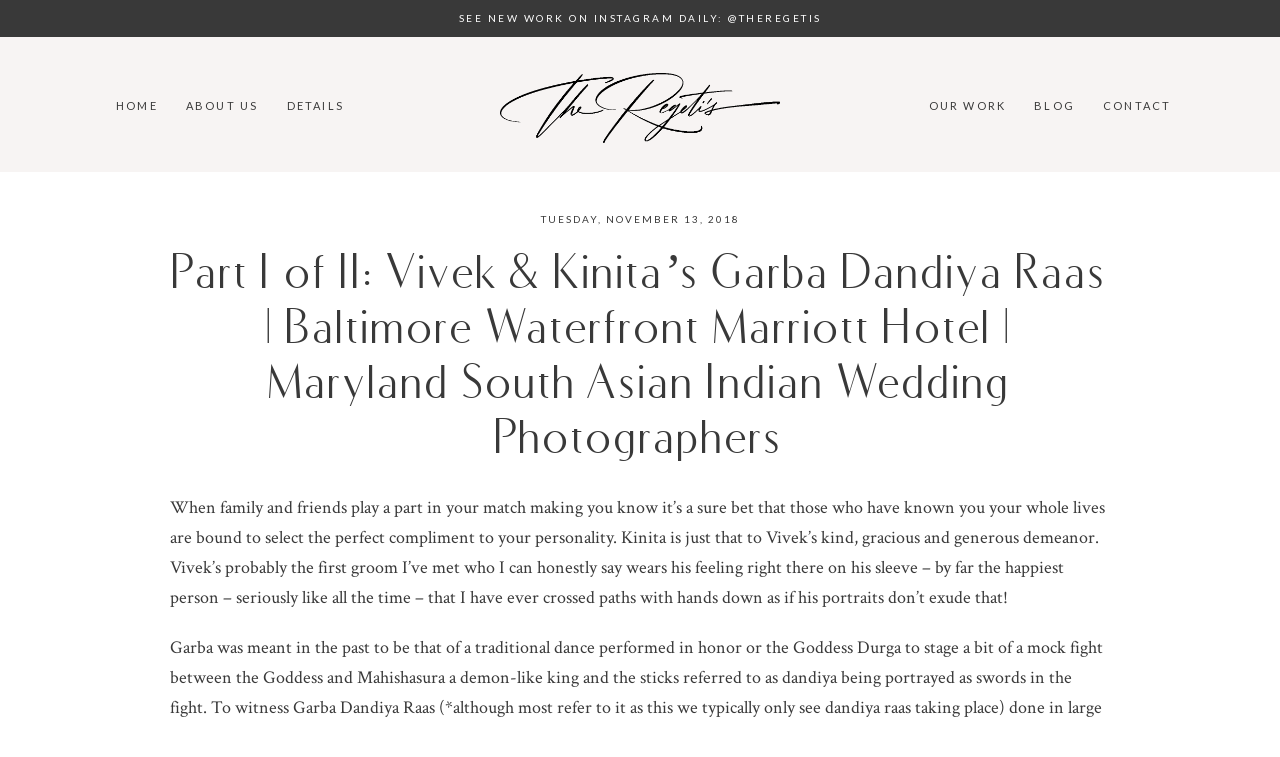

--- FILE ---
content_type: text/html; charset=UTF-8
request_url: https://regetis.blog/2018/11/13/vivek-kinitas-garba-raas-baltimore-waterfront-marriott-hotel-maryland-south-asian-indian-wedding-photographers/
body_size: 24458
content:
<!DOCTYPE html>
<html class="pp-rendered" lang="en-US" prefix="og: https://ogp.me/ns#"><!-- ProPhoto 8.2.9 -->
<head>
<title>Part I Of II: Vivek &amp; Kinita&#039;s Garba Dandiya Raas | Baltimore Waterfront Marriott Hotel | Maryland South Asian Indian Wedding Photographers | Indian And South Asian Wedding Photographers</title>
	
	<meta charset="UTF-8" />
	<meta http-equiv="X-UA-Compatible" content="IE=edge" />
	<meta name="keywords" content="Weddings, Headshots, Portraits, Indian Weddings, American Weddings, Jewish Weddings, Photography, Washington DC, Virginia, Maryland" />
	<meta property="og:site_name" content="Indian and South Asian Wedding Photographers" />
	<meta property="og:type" content="article" />
	<meta property="og:title" content="Part I of II: Vivek &#038; Kinita&#8217;s Garba Dandiya Raas | Baltimore Waterfront Marriott Hotel | Maryland South Asian Indian Wedding Photographers" />
	<meta property="og:url" content="https://regetis.blog/2018/11/13/vivek-kinitas-garba-raas-baltimore-waterfront-marriott-hotel-maryland-south-asian-indian-wedding-photographers/" />
	<meta property="og:description" content="Regeti's Photography is an award-winning husband and wife photographic team specializing in South Asian Weddings. They are rated as top South Asian Indian Wedding photographers in their local Washington, D.C., Baltimore, Maryland. This dynamic DUO put an extreme personal emphasis on executing every couple’s vision of their day at every step of the way. As a team their approach is to allow things to unfold naturally while stepping in and taking control as needed executing the most efficiently organized portraits, properly forming family formals, keeping up with the wildest and craziest bridal parties while possessing the charisma that they feel is credited for bringing out the most breathtaking of bridal portraits. With 17 years of experience, they have become leaders in their industry as a trusted brand placing them among the topmost sought-after South Asian photography teams." />
	<meta property="og:image" content="https://regetis.blog/wp-content/uploads/2018/11/02-8887-post/Vivek-Kinita-s-Garba-Raas-2477.jpg" />
	<meta property="fb:admins" content="1524910258" />
	<meta name="viewport" content="width=device-width,initial-scale=1" />
<!-- Search Engine Optimization by Rank Math PRO - https://rankmath.com/ -->
<meta name="description" content="When family and friends play a part in your match making you know it’s a sure bet that those who have known you your whole lives are bound to select the"/>
<meta name="robots" content="follow, index, max-snippet:120, max-video-preview:60, max-image-preview:large"/>
<link rel="canonical" href="https://regetis.blog/2018/11/13/vivek-kinitas-garba-raas-baltimore-waterfront-marriott-hotel-maryland-south-asian-indian-wedding-photographers/" />
<meta property="og:locale" content="en_US" />
<meta property="og:type" content="article" />
<meta property="og:title" content="Part I Of II: Vivek &amp; Kinita&#039;s Garba Dandiya Raas | Baltimore Waterfront Marriott Hotel | Maryland South Asian Indian Wedding Photographers | Indian And South Asian Wedding Photographers" />
<meta property="og:description" content="When family and friends play a part in your match making you know it’s a sure bet that those who have known you your whole lives are bound to select the" />
<meta property="og:url" content="https://regetis.blog/2018/11/13/vivek-kinitas-garba-raas-baltimore-waterfront-marriott-hotel-maryland-south-asian-indian-wedding-photographers/" />
<meta property="og:site_name" content="Indian and South Asian Wedding Photographers" />
<meta property="article:publisher" content="https://www.facebook.com/rpstudios/" />
<meta property="article:author" content="https://www.facebook.com/aregeti" />
<meta property="article:section" content="South Asian Wedding" />
<meta property="og:updated_time" content="2018-11-13T20:28:39-05:00" />
<meta property="og:image" content="https://regetis.blog/wp-content/uploads/2018/11/02-8887-post/Vivek-Kinita-s-Garba-Raas-2477.jpg" />
<meta property="og:image:secure_url" content="https://regetis.blog/wp-content/uploads/2018/11/02-8887-post/Vivek-Kinita-s-Garba-Raas-2477.jpg" />
<meta property="og:image:width" content="649" />
<meta property="og:image:height" content="950" />
<meta property="og:image:alt" content="Part I of II: Vivek &#038; Kinita&#8217;s Garba Dandiya Raas | Baltimore Waterfront Marriott Hotel | Maryland South Asian Indian Wedding Photographers" />
<meta property="og:image:type" content="image/jpeg" />
<meta property="article:published_time" content="2018-11-13T19:17:14-05:00" />
<meta property="article:modified_time" content="2018-11-13T20:28:39-05:00" />
<meta name="twitter:card" content="summary_large_image" />
<meta name="twitter:title" content="Part I Of II: Vivek &amp; Kinita&#039;s Garba Dandiya Raas | Baltimore Waterfront Marriott Hotel | Maryland South Asian Indian Wedding Photographers | Indian And South Asian Wedding Photographers" />
<meta name="twitter:description" content="When family and friends play a part in your match making you know it’s a sure bet that those who have known you your whole lives are bound to select the" />
<meta name="twitter:site" content="@regeti" />
<meta name="twitter:creator" content="@regeti" />
<meta name="twitter:image" content="https://regetis.blog/wp-content/uploads/2018/11/02-8887-post/Vivek-Kinita-s-Garba-Raas-2477.jpg" />
<meta name="twitter:label1" content="Written by" />
<meta name="twitter:data1" content="regeti" />
<meta name="twitter:label2" content="Time to read" />
<meta name="twitter:data2" content="1 minute" />
<script type="application/ld+json" class="rank-math-schema-pro">{"@context":"https://schema.org","@graph":[{"@type":["Organization","Person"],"@id":"https://regetis.blog/#person","name":"Best Indian &amp; South Asian Wedding Photographers","url":"http://regetis.blog","sameAs":["https://www.facebook.com/rpstudios/","https://twitter.com/regeti"],"email":"info@regetis.com","logo":{"@type":"ImageObject","@id":"https://regetis.blog/#logo","url":"https://regetis.blog/wp-content/uploads/2024/08/regeti-icon.jpg","contentUrl":"https://regetis.blog/wp-content/uploads/2024/08/regeti-icon.jpg","caption":"Indian and South Asian Wedding Photographers","inLanguage":"en-US","width":"560","height":"564"},"image":{"@id":"https://regetis.blog/#logo"}},{"@type":"WebSite","@id":"https://regetis.blog/#website","url":"https://regetis.blog","name":"Indian and South Asian Wedding Photographers","alternateName":"Regeti\\\\\\'s Photography","publisher":{"@id":"https://regetis.blog/#person"},"inLanguage":"en-US"},{"@type":"ImageObject","@id":"https://regetis.blog/wp-content/uploads/2018/11/02-8887-post/Vivek-Kinita-s-Garba-Raas-2477.jpg","url":"https://regetis.blog/wp-content/uploads/2018/11/02-8887-post/Vivek-Kinita-s-Garba-Raas-2477.jpg","width":"649","height":"950","inLanguage":"en-US"},{"@type":"WebPage","@id":"https://regetis.blog/2018/11/13/vivek-kinitas-garba-raas-baltimore-waterfront-marriott-hotel-maryland-south-asian-indian-wedding-photographers/#webpage","url":"https://regetis.blog/2018/11/13/vivek-kinitas-garba-raas-baltimore-waterfront-marriott-hotel-maryland-south-asian-indian-wedding-photographers/","name":"Part I Of II: Vivek &amp; Kinita&#039;s Garba Dandiya Raas | Baltimore Waterfront Marriott Hotel | Maryland South Asian Indian Wedding Photographers | Indian And South Asian Wedding Photographers","datePublished":"2018-11-13T19:17:14-05:00","dateModified":"2018-11-13T20:28:39-05:00","isPartOf":{"@id":"https://regetis.blog/#website"},"primaryImageOfPage":{"@id":"https://regetis.blog/wp-content/uploads/2018/11/02-8887-post/Vivek-Kinita-s-Garba-Raas-2477.jpg"},"inLanguage":"en-US"},{"@type":"Person","@id":"https://regetis.blog/author/regeti/","name":"regeti","url":"https://regetis.blog/author/regeti/","image":{"@type":"ImageObject","@id":"https://secure.gravatar.com/avatar/3c15bfffcde91c84659ca2f0271ac7827296597c90aaa76d2b843913dfbdcf5b?s=96&amp;d=mm&amp;r=g","url":"https://secure.gravatar.com/avatar/3c15bfffcde91c84659ca2f0271ac7827296597c90aaa76d2b843913dfbdcf5b?s=96&amp;d=mm&amp;r=g","caption":"regeti","inLanguage":"en-US"}},{"@type":"BlogPosting","headline":"Part I Of II: Vivek &amp; Kinita&#039;s Garba Dandiya Raas | Baltimore Waterfront Marriott Hotel | Maryland","datePublished":"2018-11-13T19:17:14-05:00","dateModified":"2018-11-13T20:28:39-05:00","articleSection":"South Asian Wedding, Weddings","author":{"@id":"https://regetis.blog/author/regeti/","name":"regeti"},"publisher":{"@id":"https://regetis.blog/#person"},"description":"When family and friends play a part in your match making you know it\u2019s a sure bet that those who have known you your whole lives are bound to select the","name":"Part I Of II: Vivek &amp; Kinita&#039;s Garba Dandiya Raas | Baltimore Waterfront Marriott Hotel | Maryland","@id":"https://regetis.blog/2018/11/13/vivek-kinitas-garba-raas-baltimore-waterfront-marriott-hotel-maryland-south-asian-indian-wedding-photographers/#richSnippet","isPartOf":{"@id":"https://regetis.blog/2018/11/13/vivek-kinitas-garba-raas-baltimore-waterfront-marriott-hotel-maryland-south-asian-indian-wedding-photographers/#webpage"},"image":{"@id":"https://regetis.blog/wp-content/uploads/2018/11/02-8887-post/Vivek-Kinita-s-Garba-Raas-2477.jpg"},"inLanguage":"en-US","mainEntityOfPage":{"@id":"https://regetis.blog/2018/11/13/vivek-kinitas-garba-raas-baltimore-waterfront-marriott-hotel-maryland-south-asian-indian-wedding-photographers/#webpage"}}]}</script>
<!-- /Rank Math WordPress SEO plugin -->

<link rel='dns-prefetch' href='//assets.pinterest.com' />
<link rel="alternate" type="application/rss+xml" title="Indian and South Asian Wedding Photographers &raquo; Part I of II: Vivek &#038; Kinita&#8217;s Garba Dandiya Raas | Baltimore Waterfront Marriott Hotel | Maryland South Asian Indian Wedding Photographers Comments Feed" href="https://regetis.blog/2018/11/13/vivek-kinitas-garba-raas-baltimore-waterfront-marriott-hotel-maryland-south-asian-indian-wedding-photographers/feed/" />
<link rel="alternate" title="oEmbed (JSON)" type="application/json+oembed" href="https://regetis.blog/wp-json/oembed/1.0/embed?url=https%3A%2F%2Fregetis.blog%2F2018%2F11%2F13%2Fvivek-kinitas-garba-raas-baltimore-waterfront-marriott-hotel-maryland-south-asian-indian-wedding-photographers%2F" />
<link rel="alternate" title="oEmbed (XML)" type="text/xml+oembed" href="https://regetis.blog/wp-json/oembed/1.0/embed?url=https%3A%2F%2Fregetis.blog%2F2018%2F11%2F13%2Fvivek-kinitas-garba-raas-baltimore-waterfront-marriott-hotel-maryland-south-asian-indian-wedding-photographers%2F&#038;format=xml" />
<style id='wp-img-auto-sizes-contain-inline-css' type='text/css'>
img:is([sizes=auto i],[sizes^="auto," i]){contain-intrinsic-size:3000px 1500px}
/*# sourceURL=wp-img-auto-sizes-contain-inline-css */
</style>
<link rel='stylesheet' id='pp-front-css-css' href='https://regetis.blog/wp-content/themes/prophoto8/css/front.css?ver=8.2.9' type='text/css' media='all' />
<link rel='stylesheet' id='sbi_styles-css' href='https://regetis.blog/wp-content/plugins/instagram-feed-pro/css/sbi-styles.min.css?ver=6.9.0' type='text/css' media='all' />
<style id='wp-emoji-styles-inline-css' type='text/css'>

	img.wp-smiley, img.emoji {
		display: inline !important;
		border: none !important;
		box-shadow: none !important;
		height: 1em !important;
		width: 1em !important;
		margin: 0 0.07em !important;
		vertical-align: -0.1em !important;
		background: none !important;
		padding: 0 !important;
	}
/*# sourceURL=wp-emoji-styles-inline-css */
</style>
<style id='wp-block-library-inline-css' type='text/css'>
:root{--wp-block-synced-color:#7a00df;--wp-block-synced-color--rgb:122,0,223;--wp-bound-block-color:var(--wp-block-synced-color);--wp-editor-canvas-background:#ddd;--wp-admin-theme-color:#007cba;--wp-admin-theme-color--rgb:0,124,186;--wp-admin-theme-color-darker-10:#006ba1;--wp-admin-theme-color-darker-10--rgb:0,107,160.5;--wp-admin-theme-color-darker-20:#005a87;--wp-admin-theme-color-darker-20--rgb:0,90,135;--wp-admin-border-width-focus:2px}@media (min-resolution:192dpi){:root{--wp-admin-border-width-focus:1.5px}}.wp-element-button{cursor:pointer}:root .has-very-light-gray-background-color{background-color:#eee}:root .has-very-dark-gray-background-color{background-color:#313131}:root .has-very-light-gray-color{color:#eee}:root .has-very-dark-gray-color{color:#313131}:root .has-vivid-green-cyan-to-vivid-cyan-blue-gradient-background{background:linear-gradient(135deg,#00d084,#0693e3)}:root .has-purple-crush-gradient-background{background:linear-gradient(135deg,#34e2e4,#4721fb 50%,#ab1dfe)}:root .has-hazy-dawn-gradient-background{background:linear-gradient(135deg,#faaca8,#dad0ec)}:root .has-subdued-olive-gradient-background{background:linear-gradient(135deg,#fafae1,#67a671)}:root .has-atomic-cream-gradient-background{background:linear-gradient(135deg,#fdd79a,#004a59)}:root .has-nightshade-gradient-background{background:linear-gradient(135deg,#330968,#31cdcf)}:root .has-midnight-gradient-background{background:linear-gradient(135deg,#020381,#2874fc)}:root{--wp--preset--font-size--normal:16px;--wp--preset--font-size--huge:42px}.has-regular-font-size{font-size:1em}.has-larger-font-size{font-size:2.625em}.has-normal-font-size{font-size:var(--wp--preset--font-size--normal)}.has-huge-font-size{font-size:var(--wp--preset--font-size--huge)}.has-text-align-center{text-align:center}.has-text-align-left{text-align:left}.has-text-align-right{text-align:right}.has-fit-text{white-space:nowrap!important}#end-resizable-editor-section{display:none}.aligncenter{clear:both}.items-justified-left{justify-content:flex-start}.items-justified-center{justify-content:center}.items-justified-right{justify-content:flex-end}.items-justified-space-between{justify-content:space-between}.screen-reader-text{border:0;clip-path:inset(50%);height:1px;margin:-1px;overflow:hidden;padding:0;position:absolute;width:1px;word-wrap:normal!important}.screen-reader-text:focus{background-color:#ddd;clip-path:none;color:#444;display:block;font-size:1em;height:auto;left:5px;line-height:normal;padding:15px 23px 14px;text-decoration:none;top:5px;width:auto;z-index:100000}html :where(.has-border-color){border-style:solid}html :where([style*=border-top-color]){border-top-style:solid}html :where([style*=border-right-color]){border-right-style:solid}html :where([style*=border-bottom-color]){border-bottom-style:solid}html :where([style*=border-left-color]){border-left-style:solid}html :where([style*=border-width]){border-style:solid}html :where([style*=border-top-width]){border-top-style:solid}html :where([style*=border-right-width]){border-right-style:solid}html :where([style*=border-bottom-width]){border-bottom-style:solid}html :where([style*=border-left-width]){border-left-style:solid}html :where(img[class*=wp-image-]){height:auto;max-width:100%}:where(figure){margin:0 0 1em}html :where(.is-position-sticky){--wp-admin--admin-bar--position-offset:var(--wp-admin--admin-bar--height,0px)}@media screen and (max-width:600px){html :where(.is-position-sticky){--wp-admin--admin-bar--position-offset:0px}}

/*# sourceURL=wp-block-library-inline-css */
</style><style id='global-styles-inline-css' type='text/css'>
:root{--wp--preset--aspect-ratio--square: 1;--wp--preset--aspect-ratio--4-3: 4/3;--wp--preset--aspect-ratio--3-4: 3/4;--wp--preset--aspect-ratio--3-2: 3/2;--wp--preset--aspect-ratio--2-3: 2/3;--wp--preset--aspect-ratio--16-9: 16/9;--wp--preset--aspect-ratio--9-16: 9/16;--wp--preset--color--black: #000000;--wp--preset--color--cyan-bluish-gray: #abb8c3;--wp--preset--color--white: #ffffff;--wp--preset--color--pale-pink: #f78da7;--wp--preset--color--vivid-red: #cf2e2e;--wp--preset--color--luminous-vivid-orange: #ff6900;--wp--preset--color--luminous-vivid-amber: #fcb900;--wp--preset--color--light-green-cyan: #7bdcb5;--wp--preset--color--vivid-green-cyan: #00d084;--wp--preset--color--pale-cyan-blue: #8ed1fc;--wp--preset--color--vivid-cyan-blue: #0693e3;--wp--preset--color--vivid-purple: #9b51e0;--wp--preset--gradient--vivid-cyan-blue-to-vivid-purple: linear-gradient(135deg,rgb(6,147,227) 0%,rgb(155,81,224) 100%);--wp--preset--gradient--light-green-cyan-to-vivid-green-cyan: linear-gradient(135deg,rgb(122,220,180) 0%,rgb(0,208,130) 100%);--wp--preset--gradient--luminous-vivid-amber-to-luminous-vivid-orange: linear-gradient(135deg,rgb(252,185,0) 0%,rgb(255,105,0) 100%);--wp--preset--gradient--luminous-vivid-orange-to-vivid-red: linear-gradient(135deg,rgb(255,105,0) 0%,rgb(207,46,46) 100%);--wp--preset--gradient--very-light-gray-to-cyan-bluish-gray: linear-gradient(135deg,rgb(238,238,238) 0%,rgb(169,184,195) 100%);--wp--preset--gradient--cool-to-warm-spectrum: linear-gradient(135deg,rgb(74,234,220) 0%,rgb(151,120,209) 20%,rgb(207,42,186) 40%,rgb(238,44,130) 60%,rgb(251,105,98) 80%,rgb(254,248,76) 100%);--wp--preset--gradient--blush-light-purple: linear-gradient(135deg,rgb(255,206,236) 0%,rgb(152,150,240) 100%);--wp--preset--gradient--blush-bordeaux: linear-gradient(135deg,rgb(254,205,165) 0%,rgb(254,45,45) 50%,rgb(107,0,62) 100%);--wp--preset--gradient--luminous-dusk: linear-gradient(135deg,rgb(255,203,112) 0%,rgb(199,81,192) 50%,rgb(65,88,208) 100%);--wp--preset--gradient--pale-ocean: linear-gradient(135deg,rgb(255,245,203) 0%,rgb(182,227,212) 50%,rgb(51,167,181) 100%);--wp--preset--gradient--electric-grass: linear-gradient(135deg,rgb(202,248,128) 0%,rgb(113,206,126) 100%);--wp--preset--gradient--midnight: linear-gradient(135deg,rgb(2,3,129) 0%,rgb(40,116,252) 100%);--wp--preset--font-size--small: 13px;--wp--preset--font-size--medium: 20px;--wp--preset--font-size--large: 36px;--wp--preset--font-size--x-large: 42px;--wp--preset--spacing--20: 0.44rem;--wp--preset--spacing--30: 0.67rem;--wp--preset--spacing--40: 1rem;--wp--preset--spacing--50: 1.5rem;--wp--preset--spacing--60: 2.25rem;--wp--preset--spacing--70: 3.38rem;--wp--preset--spacing--80: 5.06rem;--wp--preset--shadow--natural: 6px 6px 9px rgba(0, 0, 0, 0.2);--wp--preset--shadow--deep: 12px 12px 50px rgba(0, 0, 0, 0.4);--wp--preset--shadow--sharp: 6px 6px 0px rgba(0, 0, 0, 0.2);--wp--preset--shadow--outlined: 6px 6px 0px -3px rgb(255, 255, 255), 6px 6px rgb(0, 0, 0);--wp--preset--shadow--crisp: 6px 6px 0px rgb(0, 0, 0);}:where(.is-layout-flex){gap: 0.5em;}:where(.is-layout-grid){gap: 0.5em;}body .is-layout-flex{display: flex;}.is-layout-flex{flex-wrap: wrap;align-items: center;}.is-layout-flex > :is(*, div){margin: 0;}body .is-layout-grid{display: grid;}.is-layout-grid > :is(*, div){margin: 0;}:where(.wp-block-columns.is-layout-flex){gap: 2em;}:where(.wp-block-columns.is-layout-grid){gap: 2em;}:where(.wp-block-post-template.is-layout-flex){gap: 1.25em;}:where(.wp-block-post-template.is-layout-grid){gap: 1.25em;}.has-black-color{color: var(--wp--preset--color--black) !important;}.has-cyan-bluish-gray-color{color: var(--wp--preset--color--cyan-bluish-gray) !important;}.has-white-color{color: var(--wp--preset--color--white) !important;}.has-pale-pink-color{color: var(--wp--preset--color--pale-pink) !important;}.has-vivid-red-color{color: var(--wp--preset--color--vivid-red) !important;}.has-luminous-vivid-orange-color{color: var(--wp--preset--color--luminous-vivid-orange) !important;}.has-luminous-vivid-amber-color{color: var(--wp--preset--color--luminous-vivid-amber) !important;}.has-light-green-cyan-color{color: var(--wp--preset--color--light-green-cyan) !important;}.has-vivid-green-cyan-color{color: var(--wp--preset--color--vivid-green-cyan) !important;}.has-pale-cyan-blue-color{color: var(--wp--preset--color--pale-cyan-blue) !important;}.has-vivid-cyan-blue-color{color: var(--wp--preset--color--vivid-cyan-blue) !important;}.has-vivid-purple-color{color: var(--wp--preset--color--vivid-purple) !important;}.has-black-background-color{background-color: var(--wp--preset--color--black) !important;}.has-cyan-bluish-gray-background-color{background-color: var(--wp--preset--color--cyan-bluish-gray) !important;}.has-white-background-color{background-color: var(--wp--preset--color--white) !important;}.has-pale-pink-background-color{background-color: var(--wp--preset--color--pale-pink) !important;}.has-vivid-red-background-color{background-color: var(--wp--preset--color--vivid-red) !important;}.has-luminous-vivid-orange-background-color{background-color: var(--wp--preset--color--luminous-vivid-orange) !important;}.has-luminous-vivid-amber-background-color{background-color: var(--wp--preset--color--luminous-vivid-amber) !important;}.has-light-green-cyan-background-color{background-color: var(--wp--preset--color--light-green-cyan) !important;}.has-vivid-green-cyan-background-color{background-color: var(--wp--preset--color--vivid-green-cyan) !important;}.has-pale-cyan-blue-background-color{background-color: var(--wp--preset--color--pale-cyan-blue) !important;}.has-vivid-cyan-blue-background-color{background-color: var(--wp--preset--color--vivid-cyan-blue) !important;}.has-vivid-purple-background-color{background-color: var(--wp--preset--color--vivid-purple) !important;}.has-black-border-color{border-color: var(--wp--preset--color--black) !important;}.has-cyan-bluish-gray-border-color{border-color: var(--wp--preset--color--cyan-bluish-gray) !important;}.has-white-border-color{border-color: var(--wp--preset--color--white) !important;}.has-pale-pink-border-color{border-color: var(--wp--preset--color--pale-pink) !important;}.has-vivid-red-border-color{border-color: var(--wp--preset--color--vivid-red) !important;}.has-luminous-vivid-orange-border-color{border-color: var(--wp--preset--color--luminous-vivid-orange) !important;}.has-luminous-vivid-amber-border-color{border-color: var(--wp--preset--color--luminous-vivid-amber) !important;}.has-light-green-cyan-border-color{border-color: var(--wp--preset--color--light-green-cyan) !important;}.has-vivid-green-cyan-border-color{border-color: var(--wp--preset--color--vivid-green-cyan) !important;}.has-pale-cyan-blue-border-color{border-color: var(--wp--preset--color--pale-cyan-blue) !important;}.has-vivid-cyan-blue-border-color{border-color: var(--wp--preset--color--vivid-cyan-blue) !important;}.has-vivid-purple-border-color{border-color: var(--wp--preset--color--vivid-purple) !important;}.has-vivid-cyan-blue-to-vivid-purple-gradient-background{background: var(--wp--preset--gradient--vivid-cyan-blue-to-vivid-purple) !important;}.has-light-green-cyan-to-vivid-green-cyan-gradient-background{background: var(--wp--preset--gradient--light-green-cyan-to-vivid-green-cyan) !important;}.has-luminous-vivid-amber-to-luminous-vivid-orange-gradient-background{background: var(--wp--preset--gradient--luminous-vivid-amber-to-luminous-vivid-orange) !important;}.has-luminous-vivid-orange-to-vivid-red-gradient-background{background: var(--wp--preset--gradient--luminous-vivid-orange-to-vivid-red) !important;}.has-very-light-gray-to-cyan-bluish-gray-gradient-background{background: var(--wp--preset--gradient--very-light-gray-to-cyan-bluish-gray) !important;}.has-cool-to-warm-spectrum-gradient-background{background: var(--wp--preset--gradient--cool-to-warm-spectrum) !important;}.has-blush-light-purple-gradient-background{background: var(--wp--preset--gradient--blush-light-purple) !important;}.has-blush-bordeaux-gradient-background{background: var(--wp--preset--gradient--blush-bordeaux) !important;}.has-luminous-dusk-gradient-background{background: var(--wp--preset--gradient--luminous-dusk) !important;}.has-pale-ocean-gradient-background{background: var(--wp--preset--gradient--pale-ocean) !important;}.has-electric-grass-gradient-background{background: var(--wp--preset--gradient--electric-grass) !important;}.has-midnight-gradient-background{background: var(--wp--preset--gradient--midnight) !important;}.has-small-font-size{font-size: var(--wp--preset--font-size--small) !important;}.has-medium-font-size{font-size: var(--wp--preset--font-size--medium) !important;}.has-large-font-size{font-size: var(--wp--preset--font-size--large) !important;}.has-x-large-font-size{font-size: var(--wp--preset--font-size--x-large) !important;}
/*# sourceURL=global-styles-inline-css */
</style>

<style id='classic-theme-styles-inline-css' type='text/css'>
/*! This file is auto-generated */
.wp-block-button__link{color:#fff;background-color:#32373c;border-radius:9999px;box-shadow:none;text-decoration:none;padding:calc(.667em + 2px) calc(1.333em + 2px);font-size:1.125em}.wp-block-file__button{background:#32373c;color:#fff;text-decoration:none}
/*# sourceURL=/wp-includes/css/classic-themes.min.css */
</style>
<link rel='stylesheet' id='regetis-linktree-style-css' href='https://regetis.blog/wp-content/plugins/regetis-linktree/assets/style.css?ver=1.0.0' type='text/css' media='all' />
<script type="text/javascript" src="https://regetis.blog/wp-includes/js/jquery/jquery.min.js?ver=3.7.1" id="jquery-core-js"></script>
<script type="text/javascript" src="https://regetis.blog/wp-includes/js/jquery/jquery-migrate.min.js?ver=3.4.1" id="jquery-migrate-js"></script>
<link rel="https://api.w.org/" href="https://regetis.blog/wp-json/" /><link rel="alternate" title="JSON" type="application/json" href="https://regetis.blog/wp-json/wp/v2/posts/8887" /><link rel="EditURI" type="application/rsd+xml" title="RSD" href="https://regetis.blog/xmlrpc.php?rsd" />
<link rel='shortlink' href='https://regetis.blog/?p=8887' />

	<link rel="preconnect" href="https://use.fontawesome.com" crossorigin />
<style type="text/css">.fa,.fab,.fal,.far,.fas{-moz-osx-font-smoothing:grayscale;-webkit-font-smoothing:antialiased;display:inline-block;font-style:normal;font-variant:normal;text-rendering:auto;line-height:1}.fa-lg{font-size:1.33333em;line-height:.75em;vertical-align:-.0667em}.fa-xs{font-size:.75em}.fa-sm{font-size:.875em}.fa-1x{font-size:1em}.fa-2x{font-size:2em}.fa-3x{font-size:3em}.fa-4x{font-size:4em}.fa-5x{font-size:5em}.fa-6x{font-size:6em}.fa-7x{font-size:7em}.fa-8x{font-size:8em}.fa-9x{font-size:9em}.fa-10x{font-size:10em}.fa-fw{text-align:center;width:1.25em}.fa-ul{list-style-type:none;margin-left:2.5em;padding-left:0}.fa-ul>li{position:relative}.fa-li{left:-2em;position:absolute;text-align:center;width:2em;line-height:inherit}.fa-border{border:.08em solid #eee;border-radius:.1em;padding:.2em .25em .15em}.fa-pull-left{float:left}.fa-pull-right{float:right}.fa.fa-pull-left,.fab.fa-pull-left,.fal.fa-pull-left,.far.fa-pull-left,.fas.fa-pull-left{margin-right:.3em}.fa.fa-pull-right,.fab.fa-pull-right,.fal.fa-pull-right,.far.fa-pull-right,.fas.fa-pull-right{margin-left:.3em}.fa-spin{-webkit-animation:a 2s infinite linear;animation:a 2s infinite linear}.fa-pulse{-webkit-animation:a 1s infinite steps(8);animation:a 1s infinite steps(8)}@-webkit-keyframes a{0%{-webkit-transform:rotate(0);transform:rotate(0)}to{-webkit-transform:rotate(1turn);transform:rotate(1turn)}}@keyframes a{0%{-webkit-transform:rotate(0);transform:rotate(0)}to{-webkit-transform:rotate(1turn);transform:rotate(1turn)}}.fa-rotate-90{-webkit-transform:rotate(90deg);transform:rotate(90deg)}.fa-rotate-180{-webkit-transform:rotate(180deg);transform:rotate(180deg)}.fa-rotate-270{-webkit-transform:rotate(270deg);transform:rotate(270deg)}.fa-flip-horizontal{-webkit-transform:scaleX(-1);transform:scaleX(-1)}.fa-flip-vertical{-webkit-transform:scaleY(-1);transform:scaleY(-1)}.fa-flip-horizontal.fa-flip-vertical{-webkit-transform:scale(-1);transform:scale(-1)}:root .fa-flip-horizontal,:root .fa-flip-vertical,:root .fa-rotate-180,:root .fa-rotate-270,:root .fa-rotate-90{-webkit-filter:none;filter:none}.fa-stack{display:inline-block;height:2em;line-height:2em;position:relative;vertical-align:middle;width:2em}.fa-stack-1x,.fa-stack-2x{left:0;position:absolute;text-align:center;width:100%}.fa-stack-1x{line-height:inherit}.fa-stack-2x{font-size:2em}.fa-inverse{color:#fff}.fa-angle-double-right:before{content:"\f101"}.fa-angle-right:before{content:"\f105"}.fa-angle-left:before{content:"\f104"}.fa-arrow-circle-down:before{content:"\f0ab"}.fa-arrow-circle-left:before{content:"\f0a8"}.fa-arrow-circle-right:before{content:"\f0a9"}.fa-arrow-circle-up:before{content:"\f0aa"}.fa-arrow-down:before{content:"\f063"}.fa-arrow-left:before{content:"\f060"}.fa-arrow-right:before{content:"\f061"}.fa-arrow-up:before{content:"\f062"}.fa-caret-down:before{content:"\f0d7"}.fa-caret-left:before{content:"\f0d9"}.fa-caret-right:before{content:"\f0da"}.fa-caret-square-down:before{content:"\f150"}.fa-caret-square-left:before{content:"\f191"}.fa-caret-square-right:before{content:"\f152"}.fa-caret-square-up:before{content:"\f151"}.fa-caret-up:before{content:"\f0d8"}.fa-chevron-circle-down:before{content:"\f13a"}.fa-chevron-circle-left:before{content:"\f137"}.fa-chevron-circle-right:before{content:"\f138"}.fa-chevron-circle-up:before{content:"\f139"}.fa-chevron-down:before{content:"\f078"}.fa-chevron-left:before{content:"\f053"}.fa-chevron-right:before{content:"\f054"}.fa-chevron-up:before{content:"\f077"}.fa-compress:before{content:"\f066"}.fa-expand:before{content:"\f065"}.fa-hand-point-down:before{content:"\f0a7"}.fa-hand-point-left:before{content:"\f0a5"}.fa-hand-point-right:before{content:"\f0a4"}.fa-hand-point-up:before{content:"\f0a6"}.fa-long-arrow-alt-down:before{content:"\f309"}.fa-long-arrow-alt-left:before{content:"\f30a"}.fa-long-arrow-alt-right:before{content:"\f30b"}.fa-long-arrow-alt-up:before{content:"\f30c"}.fa-minus:before{content:"\f068"}.fa-minus-circle:before{content:"\f056"}.fa-minus-square:before{content:"\f146"}.fa-pause:before{content:"\f04c"}.fa-pause-circle:before{content:"\f28b"}.fa-play:before{content:"\f04b"}.fa-play-circle:before{content:"\f144"}.fa-plus:before{content:"\f067"}.fa-plus-circle:before{content:"\f055"}.fa-plus-square:before{content:"\f0fe"}.fa-times:before{content:"\f00d"}.fa-times-circle:before{content:"\f057"}.sr-only{border:0;clip:rect(0,0,0,0);height:1px;margin:-1px;overflow:hidden;padding:0;position:absolute;width:1px}.sr-only-focusable:active,.sr-only-focusable:focus{clip:auto;height:auto;margin:0;overflow:visible;position:static;width:auto}@font-face{font-family:Font Awesome\ 5 Brands;font-style:normal;font-weight:400;font-display:swap;src:url(https://use.fontawesome.com/releases/v5.0.2/webfonts/fa-brands-400.eot);src:url(https://use.fontawesome.com/releases/v5.0.2/webfonts/fa-brands-400.eot?#iefix) format("embedded-opentype"),url(https://use.fontawesome.com/releases/v5.0.2/webfonts/fa-brands-400.woff2) format("woff2"),url(https://use.fontawesome.com/releases/v5.0.2/webfonts/fa-brands-400.woff) format("woff"),url(https://use.fontawesome.com/releases/v5.0.2/webfonts/fa-brands-400.ttf) format("truetype"),url(https://use.fontawesome.com/releases/v5.0.2/webfonts/fa-brands-400.svg#fontawesome) format("svg")}.fab{font-family:Font Awesome\ 5 Brands}@font-face{font-family:Font Awesome\ 5 Free;font-style:normal;font-weight:400;font-display:swap;src:url(https://use.fontawesome.com/releases/v5.0.2/webfonts/fa-regular-400.eot);src:url(https://use.fontawesome.com/releases/v5.0.2/webfonts/fa-regular-400.eot?#iefix) format("embedded-opentype"),url(https://use.fontawesome.com/releases/v5.0.2/webfonts/fa-regular-400.woff2) format("woff2"),url(https://use.fontawesome.com/releases/v5.0.2/webfonts/fa-regular-400.woff) format("woff"),url(https://use.fontawesome.com/releases/v5.0.2/webfonts/fa-regular-400.ttf) format("truetype"),url(https://use.fontawesome.com/releases/v5.0.2/webfonts/fa-regular-400.svg#fontawesome) format("svg")}.far{font-weight:400}@font-face{font-family:Font Awesome\ 5 Free;font-style:normal;font-weight:900;font-display:swap;src:url(https://use.fontawesome.com/releases/v5.0.2/webfonts/fa-solid-900.eot);src:url(https://use.fontawesome.com/releases/v5.0.2/webfonts/fa-solid-900.eot?#iefix) format("embedded-opentype"),url(https://use.fontawesome.com/releases/v5.0.2/webfonts/fa-solid-900.woff2) format("woff2"),url(https://use.fontawesome.com/releases/v5.0.2/webfonts/fa-solid-900.woff) format("woff"),url(https://use.fontawesome.com/releases/v5.0.2/webfonts/fa-solid-900.ttf) format("truetype"),url(https://use.fontawesome.com/releases/v5.0.2/webfonts/fa-solid-900.svg#fontawesome) format("svg")}.fa,.far,.fas{font-family:Font Awesome\ 5 Free}.fa,.fas{font-weight:900}</style>
<script type="text/javascript">
window.PROPHOTO || (window.PROPHOTO = {});
window.PROPHOTO.imgProtection = {"level":"none"};
</script><script type="text/javascript">
window.PROPHOTO || (window.PROPHOTO = {});
window.PROPHOTO.designId = "af9c1937-56d8-4b46-952a-f5045c0f174d";
window.PROPHOTO.layoutId = "ac2fa068-4580-4726-9cf6-166cd53fae22";
</script><link rel="icon" href="https://regetis.blog/wp-content/uploads/2025/03/cropped-black-TR-32x32.jpeg" sizes="32x32" />
<link rel="icon" href="https://regetis.blog/wp-content/uploads/2025/03/cropped-black-TR-192x192.jpeg" sizes="192x192" />
<link rel="apple-touch-icon" href="https://regetis.blog/wp-content/uploads/2025/03/cropped-black-TR-180x180.jpeg" />
<meta name="msapplication-TileImage" content="https://regetis.blog/wp-content/uploads/2025/03/cropped-black-TR-270x270.jpeg" />
<link rel="stylesheet" media="all" href="//regetis.blog/wp-content/uploads/pp/static/design-af9c1937-56d8-4b46-952a-f5045c0f174d-1764698055.css" /><link rel="stylesheet" href="//regetis.blog/wp-content/uploads/pp/static/layout-ac2fa068-4580-4726-9cf6-166cd53fae22-1764698055.css" /><link rel="preconnect" href="https://fonts.gstatic.com" crossorigin />
<link rel="preload" href="https://fonts.googleapis.com/css?family=Lato|Crimson+Text|Poppins&display=swap" as="style"><link href="https://fonts.googleapis.com/css?family=Lato|Crimson+Text|Poppins&display=swap" rel="stylesheet">
	<link rel="alternate" href="http://feeds.feedburner.com/RegetisPhotographyWashingtonDcMarylandAndVirginiaWeddingPhotographers" type="application/rss+xml" title="Indian and South Asian Wedding Photographers Posts RSS feed"/>
	<link rel="pingback" href="https://regetis.blog/xmlrpc.php"/>
    
    <!-- ProPhoto user-inserted head element -->
    <script>
	  (function(w, d, t, h, s, n) {
	    w.FlodeskObject = n;
	    var fn = function() {
	      (w[n].q = w[n].q || []).push(arguments);
	    };
	    w[n] = w[n] || fn;
	    var f = d.getElementsByTagName(t)[0];
	    var v = '?v=' + Math.floor(new Date().getTime() / (120 * 1000)) * 60;
	    var sm = d.createElement(t);
	    sm.async = true;
	    sm.type = 'module';
	    sm.src = h + s + '.mjs' + v;
	    f.parentNode.insertBefore(sm, f);
	    var sn = d.createElement(t);
	    sn.async = true;
	    sn.noModule = true;
	    sn.src = h + s + '.js' + v;
	    f.parentNode.insertBefore(sn, f);
	  })(window, document, 'script', 'https://assets.flodesk.com', '/universal', 'fd');
	</script>    <!-- END ProPhoto user-inserted head element -->

    
    </head>

<body id="body" class="wp-singular post-template-default single single-post postid-8887 single-format-standard wp-embed-responsive wp-theme-prophoto8 thread-comments article-vivek-kinitas-garba-raas-baltimore-waterfront-marriott-hotel-maryland-south-asian-indian-wedding-photographers css-o9tl0j">
    
    
        <div id="fb-root"></div>
        <script>
        (function(d, s, id) {
            var js, fjs = d.getElementsByTagName(s)[0];
            if (d.getElementById(id)) return;
            js = d.createElement(s); js.id = id;
            js.src = "//connect.facebook.net/en_US/sdk.js#xfbml=1&version=v2.4";
            fjs.parentNode.insertBefore(js, fjs);
        }(document, 'script', 'facebook-jssdk'));
    </script>
    
    <script type="text/javascript">
        (function(d, platform) {
            var isIOS = [
                'iPad Simulator',
                'iPhone Simulator',
                'iPod Simulator',
                'iPad',
                'iPhone',
                'iPod'
            ].includes(platform)
            // iPad on iOS 13 detection
            || (platform === "MacIntel" && "ontouchend" in d);

            if (isIOS) {
                d.body.classList.add('is-iOS');
            }
        }(document, window.navigator.platform));
    </script>

        <script>window.twttr = (function(d, s, id) {
        var js, fjs = d.getElementsByTagName(s)[0],
            t = window.twttr || {};
        if (d.getElementById(id)) return t;
        js = d.createElement(s);
        js.id = id;
        js.src = "https://platform.twitter.com/widgets.js";
        fjs.parentNode.insertBefore(js, fjs);
        t._e = [];
        t.ready = function(f) {
            t._e.push(f);
        };
        return t;
        }(document, "script", "twitter-wjs"));
    </script>
    
        <div class="pp-slideover pp-slideover--right"><div class="css-nph25i own-css pp-block _a5be988f-cb9d-4e3a-a6de-3981a0918812" data-index="0"><div class="row no-gutters css-1w7ik8a pp-row _slideover-row _a5be988f-cb9d-4e3a-a6de-3981a0918812__row"><div class="pp-column _slideover-column _a5be988f-cb9d-4e3a-a6de-3981a0918812__column _slideover-row__column col-xs-12 col-sm-12 col-md-12 col-lg-12"><div class="css-1idj3bk pp-column__inner _slideover-column__inner _a5be988f-cb9d-4e3a-a6de-3981a0918812__column__inner _slideover-row__column__inner"><div data-id="10e04881-0789-4fff-88d8-377d15a3ff1c" data-vertical-offset="" class="pp-module _10e04881-0789-4fff-88d8-377d15a3ff1c _a5be988f-cb9d-4e3a-a6de-3981a0918812__module _slideover-row__module _slideover-column__module css-c89ksi pp-module--graphic"><section class="css-17bquuh pp-graphics"><div class="pp-graphic" style="max-width:120px;width:100%" data-tour="inline-editing-tile"><div><span data-tile-id="69093757-58cf-481f-94a4-f08665dfd87d" class="css-mheq4g pp-tile own-css _69093757-58cf-481f-94a4-f08665dfd87d"><span class="_25705d78-c6d5-4ed9-8ebb-ae94cae47560 pp-tile__layer pp-tile__layer--image css-rsmvf0"><img alt="South Asian Wedded Life" class="pp-image pp-tile__layer__inner" src="https://regetis.blog/wp-content/uploads/2025/11/Amy-Logo-2-01-scaled.png" width="2560" height="1344" loading="lazy" srcset="https://regetis.blog/wp-content/uploads/2025/11/Amy-Logo-2-01-scaled.png 2560w, https://regetis.blog/wp-content/uploads/2025/11/Amy-Logo-2-01-310x163.png 310w, https://regetis.blog/wp-content/uploads/2025/11/Amy-Logo-2-01-1000x525.png 1000w, https://regetis.blog/wp-content/uploads/2025/11/Amy-Logo-2-01-768x403.png 768w, https://regetis.blog/wp-content/uploads/2025/11/Amy-Logo-2-01-1536x807.png 1536w, https://regetis.blog/wp-content/uploads/2025/11/Amy-Logo-2-01-2048x1075.png 2048w, https://regetis.blog/wp-content/uploads/2025/11/Amy-Logo-2-01-50x26.png 50w" sizes="(max-width: 2560px) 100vw, 2560px"></span></span></div></div></section></div><div data-id="9d6677c2-5034-4628-9c3c-8332c8212817" data-vertical-offset="" class="pp-module _9d6677c2-5034-4628-9c3c-8332c8212817 _a5be988f-cb9d-4e3a-a6de-3981a0918812__module _slideover-row__module _slideover-column__module css-1inj398 pp-module--menu"><nav class="pp-menu pp-menu--vertical _9d6677c2-5034-4628-9c3c-8332c8212817 css-1ns8rez"><ul class="pp-menu-items"><li class="_b5286bd7-95dd-4b5d-992f-3610f19f4ef5 pp-menu-item--home pp-menu-item--depth1 pp-menu-item"><a href="https://regetis.blog/#goto-4b9d39a4-c2db-4235-8212-811625e88652" target="_self">Home</a></li><li class="_cb77c5de-9144-435e-b77b-20038f6197b0 pp-menu-item--page pp-menu-item--depth1 pp-menu-item"><a href="https://regetis.blog/about/#goto-180a7101-0167-459e-9c52-310c7096aef9" target="_self">About Us</a></li><li class="_b0a55ee3-ad98-4392-b126-6ca6232b6eab pp-menu-item--page pp-menu-item--depth1 pp-menu-item"><a href="https://regetis.blog/details/#goto-acb347cb-3f27-440a-9d84-7c127c377f27" target="_self">Details</a></li></ul></nav></div><div data-id="6bcc62f6-368a-4168-9291-372feb4e3cfd" data-vertical-offset="" class="pp-module _6bcc62f6-368a-4168-9291-372feb4e3cfd _a5be988f-cb9d-4e3a-a6de-3981a0918812__module _slideover-row__module _slideover-column__module css-ek1mlt pp-module--menu"><nav class="pp-menu pp-menu--vertical _6bcc62f6-368a-4168-9291-372feb4e3cfd css-unxlf9"><ul class="pp-menu-items"><li class="_97956965-e3ce-47ac-a89e-d3b5da05513a pp-menu-item--page pp-menu-item--depth1 pp-menu-item"><a href="https://regetis.blog/gallery/#goto-912d89f7-7705-4c54-b9b1-f6b5610f0f26" target="_self">Our Work</a></li><li class="_ebcca425-2e7d-415a-b635-71314e198a95 pp-menu-item--page pp-menu-item--depth1 pp-menu-item"><a href="https://regetis.blog/blog/#goto-1cdccc01-b762-4989-804f-ed89327bf044" target="_self">Blog</a></li><li class="_67325968-67cb-455e-94e9-eb9c2bfe6b10 pp-menu-item--page pp-menu-item--depth1 pp-menu-item"><a href="https://regetis.blog/contact/#goto-5541c85b-ed06-48cc-bfc8-61512e7a8e8c" target="_self">Contact</a></li></ul></nav></div><div data-id="b8b9d146-f934-4625-a383-70cdb90fb3b6" data-vertical-offset="" class="pp-module _b8b9d146-f934-4625-a383-70cdb90fb3b6 _a5be988f-cb9d-4e3a-a6de-3981a0918812__module _slideover-row__module _slideover-column__module css-9hhi7i pp-module--graphic"><section class="css-cie95t pp-graphics"><div class="pp-graphic" style="max-width:9.5px;width:20.55%"><img alt="The Regeti's FaceBook Icon" class="" src="https://regetis.blog/wp-content/uploads/2025/03/LBC-Bold-Social-FB.png" width="19" height="28" loading="lazy"></div><div class="pp-graphic" style="max-width:15px;width:32.44736842105263%"><img alt="The Regeti's Instagram Icon" class="" src="https://regetis.blog/wp-content/uploads/2025/03/LBC-Bold-Social-IG.png" width="30" height="28" loading="lazy"></div><div class="pp-graphic" style="max-width:13.5px;width:29.20263157894737%"><img alt="The Regeti's Pinterest Icon" class="" src="https://regetis.blog/wp-content/uploads/2025/03/LBC-Bold-Social-Pin.png" width="27" height="28" loading="lazy"></div></section></div></div><style class="entity-custom-css"></style></div><style class="entity-custom-css"></style></div><style class="entity-custom-css"></style></div></div><span class="pp-hamburger css-1dgmpna pp-hamburger--right"><span data-tile-id="43cf5c28-8094-4004-903e-9e306d75528c" class="css-1x98p7w pp-tile own-css _43cf5c28-8094-4004-903e-9e306d75528c"><span class="_0e2394aa-e78a-42b2-89de-7916de8b9c36 pp-tile__layer pp-tile__layer--shape css-1hi7v1h"><span class="pp-tile__layer__inner"></span></span><span class="_ec333284-38c6-4c78-ba26-b96d271e495d pp-tile__layer pp-tile__layer--shape css-jhaia9"><span class="pp-tile__layer__inner"></span></span><span class="_7e321960-f8ea-46bc-9855-74547a892dd0 pp-tile__layer pp-tile__layer--text css-c0va6g"><span class="pp-tile__layer__inner">menu</span></span><span class="_2c31c500-7195-4c83-b175-beeef9087659 pp-tile__layer pp-tile__layer--text css-17e3jcn"><span class="pp-tile__layer__inner">the</span></span><span class="_c04d9193-b710-465f-8ac8-612956056d1a pp-tile__layer pp-tile__layer--shape css-1whxyp8"><span class="pp-tile__layer__inner"></span></span><span class="_ca27b956-8aa9-4290-8f73-7310735ea96a pp-tile__layer pp-tile__layer--shape css-k1uj00"><span class="pp-tile__layer__inner"></span></span></span></span><div class="pp-layout _ac2fa068-4580-4726-9cf6-166cd53fae22"><div class="pp-block-wrap"><div class="css-1kd4z25 own-css pp-block _efcba0ff-3776-48e4-be71-91b8f6b3dd56" data-index="0"><div class="row no-gutters css-1nwgkjv pp-row _683723f6-86a0-4f13-afce-0980f17008cd _efcba0ff-3776-48e4-be71-91b8f6b3dd56__row"><div class="pp-column _544faa23-715b-4404-acba-b96a1d74b833 _efcba0ff-3776-48e4-be71-91b8f6b3dd56__column _683723f6-86a0-4f13-afce-0980f17008cd__column col-xs-12 col-sm-12 col-md-12 col-lg-12"><div class="css-1idj3bk pp-column__inner _544faa23-715b-4404-acba-b96a1d74b833__inner _efcba0ff-3776-48e4-be71-91b8f6b3dd56__column__inner _683723f6-86a0-4f13-afce-0980f17008cd__column__inner"><div data-id="d18ec205-9051-4333-87c8-a387341811a0" data-vertical-offset="" class="pp-module _d18ec205-9051-4333-87c8-a387341811a0 _efcba0ff-3776-48e4-be71-91b8f6b3dd56__module _683723f6-86a0-4f13-afce-0980f17008cd__module _544faa23-715b-4404-acba-b96a1d74b833__module css-1qkoduy pp-module--text pp-module--is-dynamic css-g5mx7n"><div class="pp-text-module-body"><div><p><a href="https://instagram.com/theregetis" target="_blank">see new work on instagram daily: @theRegetis</a> </p></div></div></div></div><style class="entity-custom-css"></style></div><style class="entity-custom-css"></style></div><style class="entity-custom-css"></style></div><div class="css-10xtn4u own-css pp-block _1df5b0d7-9b2f-43ab-9be9-225a3de78f19" data-index="0"><div class="row no-gutters css-uhexih pp-row _4b9d39a4-c2db-4235-8212-811625e88652 _1df5b0d7-9b2f-43ab-9be9-225a3de78f19__row"><div class="pp-column _bdec418f-63a4-4d83-98ad-ead09f355186 _1df5b0d7-9b2f-43ab-9be9-225a3de78f19__column _4b9d39a4-c2db-4235-8212-811625e88652__column col-xs-12 col-sm-12 col-md-4 col-lg-4"><div class="css-127cq5c pp-column__inner _bdec418f-63a4-4d83-98ad-ead09f355186__inner _1df5b0d7-9b2f-43ab-9be9-225a3de78f19__column__inner _4b9d39a4-c2db-4235-8212-811625e88652__column__inner"><div data-id="aee2803a-9e24-42e2-a1dd-f6bc6f3d4823" data-vertical-offset="" class="pp-module _aee2803a-9e24-42e2-a1dd-f6bc6f3d4823 _1df5b0d7-9b2f-43ab-9be9-225a3de78f19__module _4b9d39a4-c2db-4235-8212-811625e88652__module _bdec418f-63a4-4d83-98ad-ead09f355186__module css-17mhnc6 pp-module--menu"><nav class="pp-menu pp-menu--horizontal _aee2803a-9e24-42e2-a1dd-f6bc6f3d4823 css-cx04rq"><ul class="pp-menu-items"><li class="_b5286bd7-95dd-4b5d-992f-3610f19f4ef5 pp-menu-item--home pp-menu-item--depth1 pp-menu-item"><a href="https://regetis.blog/#goto-4b9d39a4-c2db-4235-8212-811625e88652" target="_self">Home</a></li><li class="_cb77c5de-9144-435e-b77b-20038f6197b0 pp-menu-item--page pp-menu-item--depth1 pp-menu-item"><a href="https://regetis.blog/about/#goto-180a7101-0167-459e-9c52-310c7096aef9" target="_self">About Us</a></li><li class="_b0a55ee3-ad98-4392-b126-6ca6232b6eab pp-menu-item--page pp-menu-item--depth1 pp-menu-item"><a href="https://regetis.blog/details/#goto-acb347cb-3f27-440a-9d84-7c127c377f27" target="_self">Details</a></li></ul></nav></div></div><style class="entity-custom-css"></style></div><div class="pp-column _69e0d9ec-ee1f-422b-b29a-fd5006af803f _1df5b0d7-9b2f-43ab-9be9-225a3de78f19__column _4b9d39a4-c2db-4235-8212-811625e88652__column col-xs-12 col-sm-12 col-md-4 col-lg-4"><div class="css-aduux2 pp-column__inner _69e0d9ec-ee1f-422b-b29a-fd5006af803f__inner _1df5b0d7-9b2f-43ab-9be9-225a3de78f19__column__inner _4b9d39a4-c2db-4235-8212-811625e88652__column__inner"><div data-id="ca77419d-8346-46ed-b5fe-16ccfffc4444" data-vertical-offset="" class="pp-module _ca77419d-8346-46ed-b5fe-16ccfffc4444 _1df5b0d7-9b2f-43ab-9be9-225a3de78f19__module _4b9d39a4-c2db-4235-8212-811625e88652__module _69e0d9ec-ee1f-422b-b29a-fd5006af803f__module css-1smx4vg pp-module--graphic"><section class="css-17bquuh pp-graphics"><div class="pp-graphic" style="max-width:280px;width:100%" data-tour="inline-editing-tile"><a href="https://regetis.blog/" target=""><div><span data-tile-id="b73f6fc6-94ad-4b16-bc16-7543be6e9d9d" class="css-gpoq1e pp-tile own-css _b73f6fc6-94ad-4b16-bc16-7543be6e9d9d"><span class="_225ddac9-ca2b-4437-bdd1-6fc3e8f69e85 pp-tile__layer pp-tile__layer--text css-454kc3"><span class="pp-tile__layer__inner">2004</span></span><span class="_bdc25da0-261a-4cde-8071-5e41cb4d4417 pp-tile__layer pp-tile__layer--text css-1j1ztvl"><span class="pp-tile__layer__inner">studio</span></span><span class="_7e2a9eec-0b37-4c24-bbc4-89a03dac9987 pp-tile__layer pp-tile__layer--text css-vpyri"><span class="pp-tile__layer__inner">est.</span></span><span class="_07abf8da-b39b-4c2f-9457-9fb33e94c2be pp-tile__layer pp-tile__layer--text css-rmldoz"><span class="pp-tile__layer__inner">Luxe Brand</span></span><span class="_befff77a-eeb5-409e-a33b-aa635d21cd34 pp-tile__layer pp-tile__layer--image css-199kjh0"><img alt="The Regeti's Logo" class="pp-image pp-tile__layer__inner" src="https://regetis.blog/wp-content/uploads/2025/03/the-Regetis_black_high-res.gif" width="1080" height="272" loading="lazy"></span></span></div></a></div></section></div></div><style class="entity-custom-css"></style></div><div class="pp-column _a6aa1140-f8c3-4207-9247-4a298f57603a _1df5b0d7-9b2f-43ab-9be9-225a3de78f19__column _4b9d39a4-c2db-4235-8212-811625e88652__column col-xs-12 col-sm-12 col-md-4 col-lg-4"><div class="css-127cq5c pp-column__inner _a6aa1140-f8c3-4207-9247-4a298f57603a__inner _1df5b0d7-9b2f-43ab-9be9-225a3de78f19__column__inner _4b9d39a4-c2db-4235-8212-811625e88652__column__inner"><div data-id="e0fd9948-e495-44ae-986a-effeb7d8f545" data-vertical-offset="" class="pp-module _e0fd9948-e495-44ae-986a-effeb7d8f545 _1df5b0d7-9b2f-43ab-9be9-225a3de78f19__module _4b9d39a4-c2db-4235-8212-811625e88652__module _a6aa1140-f8c3-4207-9247-4a298f57603a__module css-17mhnc6 pp-module--menu"><nav class="pp-menu pp-menu--horizontal _e0fd9948-e495-44ae-986a-effeb7d8f545 css-cx04rq"><ul class="pp-menu-items"><li class="_97956965-e3ce-47ac-a89e-d3b5da05513a pp-menu-item--page pp-menu-item--depth1 pp-menu-item"><a href="https://regetis.blog/gallery/#goto-912d89f7-7705-4c54-b9b1-f6b5610f0f26" target="_self">Our Work</a></li><li class="_ebcca425-2e7d-415a-b635-71314e198a95 pp-menu-item--page pp-menu-item--depth1 pp-menu-item"><a href="https://regetis.blog/blog/#goto-1cdccc01-b762-4989-804f-ed89327bf044" target="_self">Blog</a></li><li class="_67325968-67cb-455e-94e9-eb9c2bfe6b10 pp-menu-item--page pp-menu-item--depth1 pp-menu-item"><a href="https://regetis.blog/contact/#goto-5541c85b-ed06-48cc-bfc8-61512e7a8e8c" target="_self">Contact</a></li></ul></nav></div></div><style class="entity-custom-css"></style></div><style class="entity-custom-css"></style></div><style class="entity-custom-css"></style></div><div class="css-13fhda8 own-css pp-block _352ef055-6925-4a57-8ea5-4db5e830f7aa" data-index="0"><div class="row no-gutters css-1w7ik8a pp-row _02c2f2f8-0b28-46fe-a7ff-c8f857dddd8c _352ef055-6925-4a57-8ea5-4db5e830f7aa__row"><div class="pp-column _6498bad5-c48b-419e-9330-6822b3d2024d _352ef055-6925-4a57-8ea5-4db5e830f7aa__column _02c2f2f8-0b28-46fe-a7ff-c8f857dddd8c__column col-xs-12 col-sm-12 col-md-12 col-lg-12"><div class="css-1idj3bk pp-column__inner _6498bad5-c48b-419e-9330-6822b3d2024d__inner _352ef055-6925-4a57-8ea5-4db5e830f7aa__column__inner _02c2f2f8-0b28-46fe-a7ff-c8f857dddd8c__column__inner"><div data-id="86f47320-a37d-43c9-a109-96dd5d8efdb5" data-vertical-offset="" class="pp-module _86f47320-a37d-43c9-a109-96dd5d8efdb5 _352ef055-6925-4a57-8ea5-4db5e830f7aa__module _02c2f2f8-0b28-46fe-a7ff-c8f857dddd8c__module _6498bad5-c48b-419e-9330-6822b3d2024d__module css-ereqav pp-module--widget pp-module--is-dynamic PluginWidgetModule--37Rcw"><div class="pp-module--widget--content"><div id="custom_html-3" class="widget_text pp-module pp-module--widget pp-module--widget--custom_html"><div class="textwidget custom-html-widget"><div id="fd-form-6929caa1908d04c85b0aebb7"></div>
<script>
  window.fd('form', {
    formId: '6929caa1908d04c85b0aebb7',
    containerEl: '#fd-form-6929caa1908d04c85b0aebb7'
  });
</script></div></div></div></div></div><style class="entity-custom-css"></style></div><style class="entity-custom-css"></style></div><div class="row no-gutters css-1fnbc1c pp-row _5dc44d04-1795-449e-8959-1dfa75f5cd9d _352ef055-6925-4a57-8ea5-4db5e830f7aa__row"><div class="pp-column _2cd4a010-edd8-49b6-a07c-13b26e94499b _352ef055-6925-4a57-8ea5-4db5e830f7aa__column _5dc44d04-1795-449e-8959-1dfa75f5cd9d__column col-xs-12 col-sm-12 col-md-12 col-lg-12"><div class="css-158ycm1 pp-column__inner _2cd4a010-edd8-49b6-a07c-13b26e94499b__inner _352ef055-6925-4a57-8ea5-4db5e830f7aa__column__inner _5dc44d04-1795-449e-8959-1dfa75f5cd9d__column__inner"><div data-vertical-offset="" class="pp-module _b27c3a93-cda7-4854-9405-692c60c06f7c _352ef055-6925-4a57-8ea5-4db5e830f7aa__module _5dc44d04-1795-449e-8959-1dfa75f5cd9d__module _2cd4a010-edd8-49b6-a07c-13b26e94499b__module css-4fgnyp pp-module--wordpress-content"><div class="wrap css-48tosr"><article id="article-8887" class="no-tags post-8887 post type-post status-publish format-standard has-post-thumbnail hentry category-south-asian-wedding category-weddings"><div class="article-wrap"><div class="article-wrap-inner"><div class="article-header "><span class="article-date article-meta-item"><time class="updated undefined" datetime="2018-11-13">Tuesday, November 13, 2018</time></span><div class="article-title-wrap"><h1 class="article-title entry-title fonts-ec3fc2a2-2948-4f7e-950a-4045e85a649e">Part I of II: Vivek &amp; Kinita’s Garba Dandiya Raas | Baltimore Waterfront Marriott Hotel | Maryland South Asian Indian Wedding Photographers</h1></div></div><div class="article-content article-content--full"><p>When family and friends play a part in your match making you know it’s a sure bet that those who have known you your whole lives are bound to select the perfect compliment to your personality. Kinita is just that to Vivek’s kind, gracious and generous demeanor. Vivek’s probably the first groom I’ve met who I can honestly say wears his feeling right there on his sleeve – by far the happiest person – seriously like all the time – that I have ever crossed paths with hands down as if his portraits don’t exude that! </p>
<p>Garba was meant in the past to be that of a traditional dance performed in honor or the Goddess Durga to stage a bit of a mock fight between the Goddess and Mahishasura a demon-like king and the sticks referred to as dandiya being portrayed as swords in the fight. To witness Garba Dandiya Raas (*although most refer to it as this we typically only see dandiya raas taking place) done in large groups of Gujarati’s is mesmerizing as it’s poetic and synchronized eventually creating all these harmonious circles of dancing, out of all the South Asian events one of my favorites to photograph as there’s movement and expression available for non-stop capturing in which all genders and ages participate! </p>
<p>Courtesy shout out to some amazing planning by: Sumeet Bagai of <a href="http://www.dreamshaadi.com" target="_blank" rel="noopener">www.dreamshaadi.com </a></p>
<p></p><center><br>
<center><br><img decoding="async" src="https://images.wedding-portrait-commercial.photography/2018/Vivek-Kinita-s-Garba-Raas-Baltimore-Waterfront-Marriott-Hotel-Maryland-South-Asian-Indian-Wedding-Photographers/Vivek-Kinita-s-Garba-Raas-Baltimore-Waterfront-Marriott-Hotel-Maryland-South-Asian-Indian-Wedding-Photographers-F_Kinita-Vivek-EParty2018_2458.JPG" alt=" Vivek &amp; Kinita's Garba Raas  | Baltimore Waterfront Marriott Hotel | Maryland South Asian Indian Wedding Photographers" title="Part I of II: Vivek &amp; Kinita's Garba Dandiya Raas | Baltimore Waterfront Marriott Hotel | Maryland South Asian Indian Wedding Photographers 1"></center><br>
<br>
<center><br><img decoding="async" src="https://images.wedding-portrait-commercial.photography/2018/Vivek-Kinita-s-Garba-Raas-Baltimore-Waterfront-Marriott-Hotel-Maryland-South-Asian-Indian-Wedding-Photographers/Vivek-Kinita-s-Garba-Raas-Baltimore-Waterfront-Marriott-Hotel-Maryland-South-Asian-Indian-Wedding-Photographers-F_Kinita-Vivek-EParty2018_2459.JPG" alt=" Vivek &amp; Kinita's Garba Raas  | Baltimore Waterfront Marriott Hotel | Maryland South Asian Indian Wedding Photographers" title="Part I of II: Vivek &amp; Kinita's Garba Dandiya Raas | Baltimore Waterfront Marriott Hotel | Maryland South Asian Indian Wedding Photographers 2"></center><br>
<br>
<center><br><img decoding="async" src="https://images.wedding-portrait-commercial.photography/2018/Vivek-Kinita-s-Garba-Raas-Baltimore-Waterfront-Marriott-Hotel-Maryland-South-Asian-Indian-Wedding-Photographers/Vivek-Kinita-s-Garba-Raas-Baltimore-Waterfront-Marriott-Hotel-Maryland-South-Asian-Indian-Wedding-Photographers-F_Kinita-Vivek-EParty2018_2460.JPG" alt=" Vivek &amp; Kinita's Garba Raas  | Baltimore Waterfront Marriott Hotel | Maryland South Asian Indian Wedding Photographers" title="Part I of II: Vivek &amp; Kinita's Garba Dandiya Raas | Baltimore Waterfront Marriott Hotel | Maryland South Asian Indian Wedding Photographers 3"></center><br>
<br>
<center><br><img decoding="async" src="https://images.wedding-portrait-commercial.photography/2018/Vivek-Kinita-s-Garba-Raas-Baltimore-Waterfront-Marriott-Hotel-Maryland-South-Asian-Indian-Wedding-Photographers/Vivek-Kinita-s-Garba-Raas-Baltimore-Waterfront-Marriott-Hotel-Maryland-South-Asian-Indian-Wedding-Photographers-F_Kinita-Vivek-EParty2018_2461.JPG" alt=" Vivek &amp; Kinita's Garba Raas  | Baltimore Waterfront Marriott Hotel | Maryland South Asian Indian Wedding Photographers" title="Part I of II: Vivek &amp; Kinita's Garba Dandiya Raas | Baltimore Waterfront Marriott Hotel | Maryland South Asian Indian Wedding Photographers 4"></center><br>
<br>
<center><br><img decoding="async" src="https://images.wedding-portrait-commercial.photography/2018/Vivek-Kinita-s-Garba-Raas-Baltimore-Waterfront-Marriott-Hotel-Maryland-South-Asian-Indian-Wedding-Photographers/Vivek-Kinita-s-Garba-Raas-Baltimore-Waterfront-Marriott-Hotel-Maryland-South-Asian-Indian-Wedding-Photographers-F_Kinita-Vivek-EParty2018_2463.JPG" alt=" Vivek &amp; Kinita's Garba Raas  | Baltimore Waterfront Marriott Hotel | Maryland South Asian Indian Wedding Photographers" title="Part I of II: Vivek &amp; Kinita's Garba Dandiya Raas | Baltimore Waterfront Marriott Hotel | Maryland South Asian Indian Wedding Photographers 5"></center><br>
<br>
<center><br><img decoding="async" src="https://images.wedding-portrait-commercial.photography/2018/Vivek-Kinita-s-Garba-Raas-Baltimore-Waterfront-Marriott-Hotel-Maryland-South-Asian-Indian-Wedding-Photographers/Vivek-Kinita-s-Garba-Raas-Baltimore-Waterfront-Marriott-Hotel-Maryland-South-Asian-Indian-Wedding-Photographers-F_Kinita-Vivek-EParty2018_2464.JPG" alt=" Vivek &amp; Kinita's Garba Raas  | Baltimore Waterfront Marriott Hotel | Maryland South Asian Indian Wedding Photographers" title="Part I of II: Vivek &amp; Kinita's Garba Dandiya Raas | Baltimore Waterfront Marriott Hotel | Maryland South Asian Indian Wedding Photographers 6"></center><br>
<br>
<center><br><img decoding="async" src="https://images.wedding-portrait-commercial.photography/2018/Vivek-Kinita-s-Garba-Raas-Baltimore-Waterfront-Marriott-Hotel-Maryland-South-Asian-Indian-Wedding-Photographers/Vivek-Kinita-s-Garba-Raas-Baltimore-Waterfront-Marriott-Hotel-Maryland-South-Asian-Indian-Wedding-Photographers-F_Kinita-Vivek-EParty2018_2466.JPG" alt=" Vivek &amp; Kinita's Garba Raas  | Baltimore Waterfront Marriott Hotel | Maryland South Asian Indian Wedding Photographers" title="Part I of II: Vivek &amp; Kinita's Garba Dandiya Raas | Baltimore Waterfront Marriott Hotel | Maryland South Asian Indian Wedding Photographers 7"></center><br>
<br>
<center><br><img decoding="async" src="https://images.wedding-portrait-commercial.photography/2018/Vivek-Kinita-s-Garba-Raas-Baltimore-Waterfront-Marriott-Hotel-Maryland-South-Asian-Indian-Wedding-Photographers/Vivek-Kinita-s-Garba-Raas-Baltimore-Waterfront-Marriott-Hotel-Maryland-South-Asian-Indian-Wedding-Photographers-F_Kinita-Vivek-EParty2018_2467.JPG" alt=" Vivek &amp; Kinita's Garba Raas  | Baltimore Waterfront Marriott Hotel | Maryland South Asian Indian Wedding Photographers" title="Part I of II: Vivek &amp; Kinita's Garba Dandiya Raas | Baltimore Waterfront Marriott Hotel | Maryland South Asian Indian Wedding Photographers 8"></center><br>
<br>
<center><br><img decoding="async" src="https://images.wedding-portrait-commercial.photography/2018/Vivek-Kinita-s-Garba-Raas-Baltimore-Waterfront-Marriott-Hotel-Maryland-South-Asian-Indian-Wedding-Photographers/Vivek-Kinita-s-Garba-Raas-Baltimore-Waterfront-Marriott-Hotel-Maryland-South-Asian-Indian-Wedding-Photographers-F_Kinita-Vivek-EParty2018_2468.JPG" alt=" Vivek &amp; Kinita's Garba Raas  | Baltimore Waterfront Marriott Hotel | Maryland South Asian Indian Wedding Photographers" title="Part I of II: Vivek &amp; Kinita's Garba Dandiya Raas | Baltimore Waterfront Marriott Hotel | Maryland South Asian Indian Wedding Photographers 9"></center><br>
<br>
<center><br><img decoding="async" src="https://images.wedding-portrait-commercial.photography/2018/Vivek-Kinita-s-Garba-Raas-Baltimore-Waterfront-Marriott-Hotel-Maryland-South-Asian-Indian-Wedding-Photographers/Vivek-Kinita-s-Garba-Raas-Baltimore-Waterfront-Marriott-Hotel-Maryland-South-Asian-Indian-Wedding-Photographers-F_Kinita-Vivek-EParty2018_2469.JPG" alt=" Vivek &amp; Kinita's Garba Raas  | Baltimore Waterfront Marriott Hotel | Maryland South Asian Indian Wedding Photographers" title="Part I of II: Vivek &amp; Kinita's Garba Dandiya Raas | Baltimore Waterfront Marriott Hotel | Maryland South Asian Indian Wedding Photographers 10"></center><br>
<br>
<center><br><img decoding="async" src="https://images.wedding-portrait-commercial.photography/2018/Vivek-Kinita-s-Garba-Raas-Baltimore-Waterfront-Marriott-Hotel-Maryland-South-Asian-Indian-Wedding-Photographers/Vivek-Kinita-s-Garba-Raas-Baltimore-Waterfront-Marriott-Hotel-Maryland-South-Asian-Indian-Wedding-Photographers-F_Kinita-Vivek-EParty2018_2470.JPG" alt=" Vivek &amp; Kinita's Garba Raas  | Baltimore Waterfront Marriott Hotel | Maryland South Asian Indian Wedding Photographers" title="Part I of II: Vivek &amp; Kinita's Garba Dandiya Raas | Baltimore Waterfront Marriott Hotel | Maryland South Asian Indian Wedding Photographers 11"></center><br>
<br>
<center><br><img decoding="async" src="https://images.wedding-portrait-commercial.photography/2018/Vivek-Kinita-s-Garba-Raas-Baltimore-Waterfront-Marriott-Hotel-Maryland-South-Asian-Indian-Wedding-Photographers/Vivek-Kinita-s-Garba-Raas-Baltimore-Waterfront-Marriott-Hotel-Maryland-South-Asian-Indian-Wedding-Photographers-F_Kinita-Vivek-EParty2018_2471.JPG" alt=" Vivek &amp; Kinita's Garba Raas  | Baltimore Waterfront Marriott Hotel | Maryland South Asian Indian Wedding Photographers" title="Part I of II: Vivek &amp; Kinita's Garba Dandiya Raas | Baltimore Waterfront Marriott Hotel | Maryland South Asian Indian Wedding Photographers 12"></center><br>
<br>
<center><br><img decoding="async" src="https://images.wedding-portrait-commercial.photography/2018/Vivek-Kinita-s-Garba-Raas-Baltimore-Waterfront-Marriott-Hotel-Maryland-South-Asian-Indian-Wedding-Photographers/Vivek-Kinita-s-Garba-Raas-Baltimore-Waterfront-Marriott-Hotel-Maryland-South-Asian-Indian-Wedding-Photographers-F_Kinita-Vivek-EParty2018_2472.JPG" alt=" Vivek &amp; Kinita's Garba Raas  | Baltimore Waterfront Marriott Hotel | Maryland South Asian Indian Wedding Photographers" title="Part I of II: Vivek &amp; Kinita's Garba Dandiya Raas | Baltimore Waterfront Marriott Hotel | Maryland South Asian Indian Wedding Photographers 13"></center><br>
<br>
<center><br><img decoding="async" src="https://images.wedding-portrait-commercial.photography/2018/Vivek-Kinita-s-Garba-Raas-Baltimore-Waterfront-Marriott-Hotel-Maryland-South-Asian-Indian-Wedding-Photographers/Vivek-Kinita-s-Garba-Raas-Baltimore-Waterfront-Marriott-Hotel-Maryland-South-Asian-Indian-Wedding-Photographers-F_Kinita-Vivek-EParty2018_2473.JPG" alt=" Vivek &amp; Kinita's Garba Raas  | Baltimore Waterfront Marriott Hotel | Maryland South Asian Indian Wedding Photographers" title="Part I of II: Vivek &amp; Kinita's Garba Dandiya Raas | Baltimore Waterfront Marriott Hotel | Maryland South Asian Indian Wedding Photographers 14"></center><br>
<br>
<center><br><img decoding="async" src="https://images.wedding-portrait-commercial.photography/2018/Vivek-Kinita-s-Garba-Raas-Baltimore-Waterfront-Marriott-Hotel-Maryland-South-Asian-Indian-Wedding-Photographers/Vivek-Kinita-s-Garba-Raas-Baltimore-Waterfront-Marriott-Hotel-Maryland-South-Asian-Indian-Wedding-Photographers-F_Kinita-Vivek-EParty2018_2474.JPG" alt=" Vivek &amp; Kinita's Garba Raas  | Baltimore Waterfront Marriott Hotel | Maryland South Asian Indian Wedding Photographers" title="Part I of II: Vivek &amp; Kinita's Garba Dandiya Raas | Baltimore Waterfront Marriott Hotel | Maryland South Asian Indian Wedding Photographers 15"></center><br>
<br>
<center><br><img decoding="async" src="https://images.wedding-portrait-commercial.photography/2018/Vivek-Kinita-s-Garba-Raas-Baltimore-Waterfront-Marriott-Hotel-Maryland-South-Asian-Indian-Wedding-Photographers/Vivek-Kinita-s-Garba-Raas-Baltimore-Waterfront-Marriott-Hotel-Maryland-South-Asian-Indian-Wedding-Photographers-F_Kinita-Vivek-EParty2018_2475.JPG" alt=" Vivek &amp; Kinita's Garba Raas  | Baltimore Waterfront Marriott Hotel | Maryland South Asian Indian Wedding Photographers" title="Part I of II: Vivek &amp; Kinita's Garba Dandiya Raas | Baltimore Waterfront Marriott Hotel | Maryland South Asian Indian Wedding Photographers 16"></center><br>
<br>
<center><br><img decoding="async" src="https://images.wedding-portrait-commercial.photography/2018/Vivek-Kinita-s-Garba-Raas-Baltimore-Waterfront-Marriott-Hotel-Maryland-South-Asian-Indian-Wedding-Photographers/Vivek-Kinita-s-Garba-Raas-Baltimore-Waterfront-Marriott-Hotel-Maryland-South-Asian-Indian-Wedding-Photographers-F_Kinita-Vivek-EParty2018_2477.JPG" alt=" Vivek &amp; Kinita's Garba Raas  | Baltimore Waterfront Marriott Hotel | Maryland South Asian Indian Wedding Photographers" title="Part I of II: Vivek &amp; Kinita's Garba Dandiya Raas | Baltimore Waterfront Marriott Hotel | Maryland South Asian Indian Wedding Photographers 17"></center><br>
<br>
<center><br><img decoding="async" src="https://images.wedding-portrait-commercial.photography/2018/Vivek-Kinita-s-Garba-Raas-Baltimore-Waterfront-Marriott-Hotel-Maryland-South-Asian-Indian-Wedding-Photographers/Vivek-Kinita-s-Garba-Raas-Baltimore-Waterfront-Marriott-Hotel-Maryland-South-Asian-Indian-Wedding-Photographers-F_Kinita-Vivek-EParty2018_2478.JPG" alt=" Vivek &amp; Kinita's Garba Raas  | Baltimore Waterfront Marriott Hotel | Maryland South Asian Indian Wedding Photographers" title="Part I of II: Vivek &amp; Kinita's Garba Dandiya Raas | Baltimore Waterfront Marriott Hotel | Maryland South Asian Indian Wedding Photographers 18"></center><br>
<br>
<center><br><img decoding="async" src="https://images.wedding-portrait-commercial.photography/2018/Vivek-Kinita-s-Garba-Raas-Baltimore-Waterfront-Marriott-Hotel-Maryland-South-Asian-Indian-Wedding-Photographers/Vivek-Kinita-s-Garba-Raas-Baltimore-Waterfront-Marriott-Hotel-Maryland-South-Asian-Indian-Wedding-Photographers-F_Kinita-Vivek-EParty2018_2479.JPG" alt=" Vivek &amp; Kinita's Garba Raas  | Baltimore Waterfront Marriott Hotel | Maryland South Asian Indian Wedding Photographers" title="Part I of II: Vivek &amp; Kinita's Garba Dandiya Raas | Baltimore Waterfront Marriott Hotel | Maryland South Asian Indian Wedding Photographers 19"></center><br>
<br>
<center><br><img decoding="async" src="https://images.wedding-portrait-commercial.photography/2018/Vivek-Kinita-s-Garba-Raas-Baltimore-Waterfront-Marriott-Hotel-Maryland-South-Asian-Indian-Wedding-Photographers/Vivek-Kinita-s-Garba-Raas-Baltimore-Waterfront-Marriott-Hotel-Maryland-South-Asian-Indian-Wedding-Photographers-F_Kinita-Vivek-EParty2018_2480.JPG" alt=" Vivek &amp; Kinita's Garba Raas  | Baltimore Waterfront Marriott Hotel | Maryland South Asian Indian Wedding Photographers" title="Part I of II: Vivek &amp; Kinita's Garba Dandiya Raas | Baltimore Waterfront Marriott Hotel | Maryland South Asian Indian Wedding Photographers 20"></center><br>
<br>
<center><br><img decoding="async" src="https://images.wedding-portrait-commercial.photography/2018/Vivek-Kinita-s-Garba-Raas-Baltimore-Waterfront-Marriott-Hotel-Maryland-South-Asian-Indian-Wedding-Photographers/Vivek-Kinita-s-Garba-Raas-Baltimore-Waterfront-Marriott-Hotel-Maryland-South-Asian-Indian-Wedding-Photographers-F_Kinita-Vivek-EParty2018_2481.JPG" alt=" Vivek &amp; Kinita's Garba Raas  | Baltimore Waterfront Marriott Hotel | Maryland South Asian Indian Wedding Photographers" title="Part I of II: Vivek &amp; Kinita's Garba Dandiya Raas | Baltimore Waterfront Marriott Hotel | Maryland South Asian Indian Wedding Photographers 21"></center><br>
<br>
<center><br><img decoding="async" src="https://images.wedding-portrait-commercial.photography/2018/Vivek-Kinita-s-Garba-Raas-Baltimore-Waterfront-Marriott-Hotel-Maryland-South-Asian-Indian-Wedding-Photographers/Vivek-Kinita-s-Garba-Raas-Baltimore-Waterfront-Marriott-Hotel-Maryland-South-Asian-Indian-Wedding-Photographers-F_Kinita-Vivek-EParty2018_2482.JPG" alt=" Vivek &amp; Kinita's Garba Raas  | Baltimore Waterfront Marriott Hotel | Maryland South Asian Indian Wedding Photographers" title="Part I of II: Vivek &amp; Kinita's Garba Dandiya Raas | Baltimore Waterfront Marriott Hotel | Maryland South Asian Indian Wedding Photographers 22"></center><br>
<br>
<center><br><img decoding="async" src="https://images.wedding-portrait-commercial.photography/2018/Vivek-Kinita-s-Garba-Raas-Baltimore-Waterfront-Marriott-Hotel-Maryland-South-Asian-Indian-Wedding-Photographers/Vivek-Kinita-s-Garba-Raas-Baltimore-Waterfront-Marriott-Hotel-Maryland-South-Asian-Indian-Wedding-Photographers-F_Kinita-Vivek-EParty2018_2483.JPG" alt=" Vivek &amp; Kinita's Garba Raas  | Baltimore Waterfront Marriott Hotel | Maryland South Asian Indian Wedding Photographers" title="Part I of II: Vivek &amp; Kinita's Garba Dandiya Raas | Baltimore Waterfront Marriott Hotel | Maryland South Asian Indian Wedding Photographers 23"></center><br>
<br>
<center><br><img decoding="async" src="https://images.wedding-portrait-commercial.photography/2018/Vivek-Kinita-s-Garba-Raas-Baltimore-Waterfront-Marriott-Hotel-Maryland-South-Asian-Indian-Wedding-Photographers/Vivek-Kinita-s-Garba-Raas-Baltimore-Waterfront-Marriott-Hotel-Maryland-South-Asian-Indian-Wedding-Photographers-F_Kinita-Vivek-EParty2018_2484.JPG" alt=" Vivek &amp; Kinita's Garba Raas  | Baltimore Waterfront Marriott Hotel | Maryland South Asian Indian Wedding Photographers" title="Part I of II: Vivek &amp; Kinita's Garba Dandiya Raas | Baltimore Waterfront Marriott Hotel | Maryland South Asian Indian Wedding Photographers 24"></center><br>
<br>
<center><br><img decoding="async" src="https://images.wedding-portrait-commercial.photography/2018/Vivek-Kinita-s-Garba-Raas-Baltimore-Waterfront-Marriott-Hotel-Maryland-South-Asian-Indian-Wedding-Photographers/Vivek-Kinita-s-Garba-Raas-Baltimore-Waterfront-Marriott-Hotel-Maryland-South-Asian-Indian-Wedding-Photographers-F_Kinita-Vivek-EParty2018_2485.JPG" alt=" Vivek &amp; Kinita's Garba Raas  | Baltimore Waterfront Marriott Hotel | Maryland South Asian Indian Wedding Photographers" title="Part I of II: Vivek &amp; Kinita's Garba Dandiya Raas | Baltimore Waterfront Marriott Hotel | Maryland South Asian Indian Wedding Photographers 25"></center><br>
<br>
<center><br><img decoding="async" src="https://images.wedding-portrait-commercial.photography/2018/Vivek-Kinita-s-Garba-Raas-Baltimore-Waterfront-Marriott-Hotel-Maryland-South-Asian-Indian-Wedding-Photographers/Vivek-Kinita-s-Garba-Raas-Baltimore-Waterfront-Marriott-Hotel-Maryland-South-Asian-Indian-Wedding-Photographers-F_Kinita-Vivek-EParty2018_2487.JPG" alt=" Vivek &amp; Kinita's Garba Raas  | Baltimore Waterfront Marriott Hotel | Maryland South Asian Indian Wedding Photographers" title="Part I of II: Vivek &amp; Kinita's Garba Dandiya Raas | Baltimore Waterfront Marriott Hotel | Maryland South Asian Indian Wedding Photographers 26"></center><br>
<br>
<center><br><img decoding="async" src="https://images.wedding-portrait-commercial.photography/2018/Vivek-Kinita-s-Garba-Raas-Baltimore-Waterfront-Marriott-Hotel-Maryland-South-Asian-Indian-Wedding-Photographers/Vivek-Kinita-s-Garba-Raas-Baltimore-Waterfront-Marriott-Hotel-Maryland-South-Asian-Indian-Wedding-Photographers-F_Kinita-Vivek-EParty2018_2488.JPG" alt=" Vivek &amp; Kinita's Garba Raas  | Baltimore Waterfront Marriott Hotel | Maryland South Asian Indian Wedding Photographers" title="Part I of II: Vivek &amp; Kinita's Garba Dandiya Raas | Baltimore Waterfront Marriott Hotel | Maryland South Asian Indian Wedding Photographers 27"></center><br>
<br>
<center><br><img decoding="async" src="https://images.wedding-portrait-commercial.photography/2018/Vivek-Kinita-s-Garba-Raas-Baltimore-Waterfront-Marriott-Hotel-Maryland-South-Asian-Indian-Wedding-Photographers/Vivek-Kinita-s-Garba-Raas-Baltimore-Waterfront-Marriott-Hotel-Maryland-South-Asian-Indian-Wedding-Photographers-F_Kinita-Vivek-EParty2018_2489.JPG" alt=" Vivek &amp; Kinita's Garba Raas  | Baltimore Waterfront Marriott Hotel | Maryland South Asian Indian Wedding Photographers" title="Part I of II: Vivek &amp; Kinita's Garba Dandiya Raas | Baltimore Waterfront Marriott Hotel | Maryland South Asian Indian Wedding Photographers 28"></center><br>
<br>
<center><br><img decoding="async" src="https://images.wedding-portrait-commercial.photography/2018/Vivek-Kinita-s-Garba-Raas-Baltimore-Waterfront-Marriott-Hotel-Maryland-South-Asian-Indian-Wedding-Photographers/Vivek-Kinita-s-Garba-Raas-Baltimore-Waterfront-Marriott-Hotel-Maryland-South-Asian-Indian-Wedding-Photographers-F_Kinita-Vivek-EParty2018_2490.JPG" alt=" Vivek &amp; Kinita's Garba Raas  | Baltimore Waterfront Marriott Hotel | Maryland South Asian Indian Wedding Photographers" title="Part I of II: Vivek &amp; Kinita's Garba Dandiya Raas | Baltimore Waterfront Marriott Hotel | Maryland South Asian Indian Wedding Photographers 29"></center><br>
<br>
<center><br><img decoding="async" src="https://images.wedding-portrait-commercial.photography/2018/Vivek-Kinita-s-Garba-Raas-Baltimore-Waterfront-Marriott-Hotel-Maryland-South-Asian-Indian-Wedding-Photographers/Vivek-Kinita-s-Garba-Raas-Baltimore-Waterfront-Marriott-Hotel-Maryland-South-Asian-Indian-Wedding-Photographers-F_Kinita-Vivek-EParty2018_2491.JPG" alt=" Vivek &amp; Kinita's Garba Raas  | Baltimore Waterfront Marriott Hotel | Maryland South Asian Indian Wedding Photographers" title="Part I of II: Vivek &amp; Kinita's Garba Dandiya Raas | Baltimore Waterfront Marriott Hotel | Maryland South Asian Indian Wedding Photographers 30"></center><br>
<br>
<center><br><img decoding="async" src="https://images.wedding-portrait-commercial.photography/2018/Vivek-Kinita-s-Garba-Raas-Baltimore-Waterfront-Marriott-Hotel-Maryland-South-Asian-Indian-Wedding-Photographers/Vivek-Kinita-s-Garba-Raas-Baltimore-Waterfront-Marriott-Hotel-Maryland-South-Asian-Indian-Wedding-Photographers-F_Kinita-Vivek-EParty2018_2493.JPG" alt=" Vivek &amp; Kinita's Garba Raas  | Baltimore Waterfront Marriott Hotel | Maryland South Asian Indian Wedding Photographers" title="Part I of II: Vivek &amp; Kinita's Garba Dandiya Raas | Baltimore Waterfront Marriott Hotel | Maryland South Asian Indian Wedding Photographers 31"></center><br>
<br>
<center><br><img decoding="async" src="https://images.wedding-portrait-commercial.photography/2018/Vivek-Kinita-s-Garba-Raas-Baltimore-Waterfront-Marriott-Hotel-Maryland-South-Asian-Indian-Wedding-Photographers/Vivek-Kinita-s-Garba-Raas-Baltimore-Waterfront-Marriott-Hotel-Maryland-South-Asian-Indian-Wedding-Photographers-F_Kinita-Vivek-EParty2018_2494.JPG" alt=" Vivek &amp; Kinita's Garba Raas  | Baltimore Waterfront Marriott Hotel | Maryland South Asian Indian Wedding Photographers" title="Part I of II: Vivek &amp; Kinita's Garba Dandiya Raas | Baltimore Waterfront Marriott Hotel | Maryland South Asian Indian Wedding Photographers 32"></center><br>
<br>
<center><br><img decoding="async" src="https://images.wedding-portrait-commercial.photography/2018/Vivek-Kinita-s-Garba-Raas-Baltimore-Waterfront-Marriott-Hotel-Maryland-South-Asian-Indian-Wedding-Photographers/Vivek-Kinita-s-Garba-Raas-Baltimore-Waterfront-Marriott-Hotel-Maryland-South-Asian-Indian-Wedding-Photographers-F_Kinita-Vivek-EParty2018_2495.JPG" alt=" Vivek &amp; Kinita's Garba Raas  | Baltimore Waterfront Marriott Hotel | Maryland South Asian Indian Wedding Photographers" title="Part I of II: Vivek &amp; Kinita's Garba Dandiya Raas | Baltimore Waterfront Marriott Hotel | Maryland South Asian Indian Wedding Photographers 33"></center><br>
<br>
<center><br><img decoding="async" src="https://images.wedding-portrait-commercial.photography/2018/Vivek-Kinita-s-Garba-Raas-Baltimore-Waterfront-Marriott-Hotel-Maryland-South-Asian-Indian-Wedding-Photographers/Vivek-Kinita-s-Garba-Raas-Baltimore-Waterfront-Marriott-Hotel-Maryland-South-Asian-Indian-Wedding-Photographers-F_Kinita-Vivek-EParty2018_2496.JPG" alt=" Vivek &amp; Kinita's Garba Raas  | Baltimore Waterfront Marriott Hotel | Maryland South Asian Indian Wedding Photographers" title="Part I of II: Vivek &amp; Kinita's Garba Dandiya Raas | Baltimore Waterfront Marriott Hotel | Maryland South Asian Indian Wedding Photographers 34"></center><br>
<br>
<center><br><img decoding="async" src="https://images.wedding-portrait-commercial.photography/2018/Vivek-Kinita-s-Garba-Raas-Baltimore-Waterfront-Marriott-Hotel-Maryland-South-Asian-Indian-Wedding-Photographers/Vivek-Kinita-s-Garba-Raas-Baltimore-Waterfront-Marriott-Hotel-Maryland-South-Asian-Indian-Wedding-Photographers-F_Kinita-Vivek-EParty2018_2498.JPG" alt=" Vivek &amp; Kinita's Garba Raas  | Baltimore Waterfront Marriott Hotel | Maryland South Asian Indian Wedding Photographers" title="Part I of II: Vivek &amp; Kinita's Garba Dandiya Raas | Baltimore Waterfront Marriott Hotel | Maryland South Asian Indian Wedding Photographers 35"></center><br>
<br>
<center><br><img decoding="async" src="https://images.wedding-portrait-commercial.photography/2018/Vivek-Kinita-s-Garba-Raas-Baltimore-Waterfront-Marriott-Hotel-Maryland-South-Asian-Indian-Wedding-Photographers/Vivek-Kinita-s-Garba-Raas-Baltimore-Waterfront-Marriott-Hotel-Maryland-South-Asian-Indian-Wedding-Photographers-F_Kinita-Vivek-EParty2018_2500.JPG" alt=" Vivek &amp; Kinita's Garba Raas  | Baltimore Waterfront Marriott Hotel | Maryland South Asian Indian Wedding Photographers" title="Part I of II: Vivek &amp; Kinita's Garba Dandiya Raas | Baltimore Waterfront Marriott Hotel | Maryland South Asian Indian Wedding Photographers 36"></center><br>
<br>
<center><br><img decoding="async" src="https://images.wedding-portrait-commercial.photography/2018/Vivek-Kinita-s-Garba-Raas-Baltimore-Waterfront-Marriott-Hotel-Maryland-South-Asian-Indian-Wedding-Photographers/Vivek-Kinita-s-Garba-Raas-Baltimore-Waterfront-Marriott-Hotel-Maryland-South-Asian-Indian-Wedding-Photographers-F_Kinita-Vivek-EParty2018_2501.JPG" alt=" Vivek &amp; Kinita's Garba Raas  | Baltimore Waterfront Marriott Hotel | Maryland South Asian Indian Wedding Photographers" title="Part I of II: Vivek &amp; Kinita's Garba Dandiya Raas | Baltimore Waterfront Marriott Hotel | Maryland South Asian Indian Wedding Photographers 37"></center><br>
<br>
</center>
<div class="fb-like" data-share="true" data-width="450" data-show-faces="true">
</div>
<p></p><center><br>Cameras and Lenses used<br>
<br>
 Canon EOS 5D Mark IV ( Canon )<br>
 NIKON D3S ( <a href="https://www.nikon.com"> NIKON CORPORATION </a> )<br>
 <a href="https://www.nikonusa.com/en/nikon-products/product-archive/dslr-cameras/d4.html">NIKON D4</a> ( <a href="https://www.nikon.com"> NIKON CORPORATION </a> )<br>
 <a href="https://www.nikonusa.com/en/nikon-products/product/dslr-cameras/d5.html">NIKON D5</a> ( <a href="https://www.nikon.com"> NIKON CORPORATION </a> )<br>
 Canon EF 16-35mm f2.8L III USM ( Canon )<br>
 <a href="https://www.nikonusa.com/en/nikon-products/product/camera-lenses/af-s-nikkor-105mm-f%252f1.4e-ed.html">Nikon AF-S NIKKOR 105mm f/1.4E ED</a> ( <a href="https://www.nikon.com"> NIKON CORPORATION </a> )<br>
 <a href="https://www.nikonusa.com/en/nikon-products/product/camera-lenses/af-s-nikkor-24-70mm-f%252f2.8e-ed-vr.html">Nikon AF-S NIKKOR 24-70mm f/2.8E ED VR</a> ( <a href="https://www.nikon.com"> NIKON CORPORATION </a> )<br>
 <a href="https://www.nikonusa.com/en/nikon-products/product/camera-lenses/af-s-nikkor-70-200mm-f%252f2.8g-ed-vr-ii.html">Nikon AF-S NIKKOR 70-200mm f/2.8G ED VR II</a> ( <a href="https://www.nikon.com"> NIKON CORPORATION </a> )<br>
</center>
</div><div class="css-nw9wcm article-comments entry-comments accepting-comments no-comments"><div class="article-comments-header"><div class="comments-count">0 comments</div></div><div class="article-comments-inner"><div class="cmt-f-wrap cmt-f-is-not-active">
	<form action="https://regetis.blog/wp-comments-post.php" data-article-url="https://regetis.blog/2018/11/13/vivek-kinitas-garba-raas-baltimore-waterfront-marriott-hotel-maryland-south-asian-indian-wedding-photographers/" method="post">

		<div class="cmt-f-text-wrap">
			<span class="cmt-f-text-placeholder fonts-" data-reply-text="">Add a comment...</span>
			<div class="cmt-f-field cmt-f-text fonts-" contenteditable="true" data-valid-if="not-empty"></div>
			<textarea type="hidden" class="cmt-f-text-textarea" name="comment"></textarea>
		</div>

		<div class="cmt-f-misc-wrap">

		
			<p class="cmt-f-notes fonts-">
				Your email is <em>never published or shared. Required fields are marked *			</em></p>

			<div class="row">
				<div class="cmt-f-name col-md-4">
					<input class="cmt-f-field fonts-" name="author" type="text" value="" size="40" maxlength="60" data-valid-if="not-empty" placeholder="Name*">
				</div>

				<div class="cmt-f-email col-md-4">
					<input class="cmt-f-field fonts-" name="email" type="email" value="" size="40" maxlength="60" data-valid-if="email" placeholder="Email*">
				</div>

				<div class="cmt-f-url col-md-4">
					<input class="cmt-f-field fonts-" name="url" type="url" value="" size="40" maxlength="60" placeholder="Website">
				</div>

				
			</div>


		
			<div class="cmt-f-error" data-msg="There was an error submitting your comment.  Please try again.">
				<span></span>
			</div>

			<button class="cmt-f-submit fonts-" type="submit">Post Comment</button>
			<input type="hidden" name="comment_post_ID" value="8887" class="nr-hidden hidden-input-for-comment_post_id">			<input type="hidden" name="comment_parent" value="0" class="cmt-f-parent">
			<p style="display: none;"><input type="hidden" id="akismet_comment_nonce" name="akismet_comment_nonce" value="efd867d5ce"></p><p style="display: none !important;" class="akismet-fields-container" data-prefix="ak_"><label>Δ<textarea name="ak_hp_textarea" cols="45" rows="8" maxlength="100"></textarea></label><input type="hidden" id="ak_js_1" name="ak_js" value="243"><script>document.getElementById( "ak_js_1" ).setAttribute( "value", ( new Date() ).getTime() );</script></p>
		</div>

	</form>
</div>
<div class="comments-body-wrap"><div class="comments-body" data-comment-order="asc"><ul class="comments-body-inner"></ul></div></div></div></div></div><div class="article-footer"></div></div></article><div class="pp-post-navigation"><div class="adjacent-post-links fonts-c2915aed-59fb-4a50-96fe-390aabd7a9aa"><div class="prev-post-link-wrap"><span class="meta-nav">«</span> <a href="https://regetis.blog/2018/11/13/ariana-and-kunals-wedding-reception-south-asian-andrew-mellon-auditorium-washington-dc-maryland-virginia-washington-dc-pennsylvania-and-destination-wedding-photographers/" rel="prev">Ariana and Kunal’s Wedding Reception | South Asian | Andrew Mellon Auditorium | Washington DC | Maryland Virginia Washington DC Pennsylvania and Destination Wedding Photographers</a></div><div class="next-post-link-wrap"><a href="https://regetis.blog/2018/11/13/part-ii-of-ii-vivek-kinitas-engagement-party-and-reception-baltimore-waterfront-marriott-hotel-maryland-south-asian-indian-wedding-photographers/" rel="next">Part II of II: Vivek &amp; Kinita’s Engagement Party and Reception | Baltimore Waterfront Marriott Hotel | Maryland South Asian Indian Wedding Photographers</a> <span class="meta-nav">»</span></div></div></div></div></div></div><style class="entity-custom-css"></style></div><style class="entity-custom-css">.article-comments {display: none;}@media screen and (min-width: 1200px) { .article-comments {display: none;}

@media (min-width: 960px) .excerpt-image {
     margin-right: 2em !important;} }@media screen and (min-width: 768px) and (max-width: 991px) { .article-comments {display: none;}

@media (min-width: 960px) .excerpt-image {
     margin-right: 2em !important;} }</style></div><style class="entity-custom-css"></style></div><div class="css-1nmfves own-css pp-block _c1773a2d-f09d-4af2-a61c-fcfb24e66776" data-index="0"><div class="row no-gutters css-1e90enu pp-row _6d9b3827-a7f3-427c-b484-2fb3429ef998 _c1773a2d-f09d-4af2-a61c-fcfb24e66776__row"><div class="pp-column _1977f1bc-5931-47ef-a008-5d39e16b6a8c _c1773a2d-f09d-4af2-a61c-fcfb24e66776__column _6d9b3827-a7f3-427c-b484-2fb3429ef998__column col-xs-12 col-sm-12 col-md-2 col-lg-2"><div class="css-11z1os2 pp-column__inner _1977f1bc-5931-47ef-a008-5d39e16b6a8c__inner _c1773a2d-f09d-4af2-a61c-fcfb24e66776__column__inner _6d9b3827-a7f3-427c-b484-2fb3429ef998__column__inner"><div data-id="fe84285a-6987-4698-ab8e-ec0a1396a409" data-vertical-offset="" class="pp-module _fe84285a-6987-4698-ab8e-ec0a1396a409 _c1773a2d-f09d-4af2-a61c-fcfb24e66776__module _6d9b3827-a7f3-427c-b484-2fb3429ef998__module _1977f1bc-5931-47ef-a008-5d39e16b6a8c__module css-1mk0gcd pp-module--graphic"><section class="css-17bquuh pp-graphics"><div class="pp-graphic" style="max-width:120px;width:100%" data-tour="inline-editing-tile"><a href="https://sawl.life" target=""><div><span data-tile-id="69093757-58cf-481f-94a4-f08665dfd87d" class="css-mheq4g pp-tile own-css _69093757-58cf-481f-94a4-f08665dfd87d"><span class="_25705d78-c6d5-4ed9-8ebb-ae94cae47560 pp-tile__layer pp-tile__layer--image css-rsmvf0"><img alt="South Asian Wedded Life" class="pp-image pp-tile__layer__inner" src="https://regetis.blog/wp-content/uploads/2025/11/Amy-Logo-2-01-scaled.png" width="2560" height="1344" loading="lazy" srcset="https://regetis.blog/wp-content/uploads/2025/11/Amy-Logo-2-01-scaled.png 2560w, https://regetis.blog/wp-content/uploads/2025/11/Amy-Logo-2-01-310x163.png 310w, https://regetis.blog/wp-content/uploads/2025/11/Amy-Logo-2-01-1000x525.png 1000w, https://regetis.blog/wp-content/uploads/2025/11/Amy-Logo-2-01-768x403.png 768w, https://regetis.blog/wp-content/uploads/2025/11/Amy-Logo-2-01-1536x807.png 1536w, https://regetis.blog/wp-content/uploads/2025/11/Amy-Logo-2-01-2048x1075.png 2048w, https://regetis.blog/wp-content/uploads/2025/11/Amy-Logo-2-01-50x26.png 50w" sizes="(max-width: 2560px) 100vw, 2560px"></span></span></div></a></div></section></div><div data-id="9929fe22-d53d-4376-abd9-c4f6722bb0df" data-vertical-offset="" class="pp-module _9929fe22-d53d-4376-abd9-c4f6722bb0df _c1773a2d-f09d-4af2-a61c-fcfb24e66776__module _6d9b3827-a7f3-427c-b484-2fb3429ef998__module _1977f1bc-5931-47ef-a008-5d39e16b6a8c__module css-1smx4vg pp-module--graphic"><section class="css-12ebbtt pp-graphics"><div class="pp-graphic" style="max-width:9.5px;width:22.5%"><a href="https://www.facebook.com/theregetis" target="_blank"><img alt="The Regeti's FaceBook Icon" class="" src="https://regetis.blog/wp-content/uploads/2025/03/LBC-Bold-Social-FB.png" width="19" height="28" loading="lazy"></a></div><div class="pp-graphic" style="max-width:15px;width:35.526315789473685%"><a href="https://www.instagram.com/theregetis" target="_blank"><img alt="The Regeti's Instagram Icon" class="" src="https://regetis.blog/wp-content/uploads/2025/03/LBC-Bold-Social-IG.png" width="30" height="28" loading="lazy"></a></div><div class="pp-graphic" style="max-width:13.5px;width:31.973684210526315%"><a href="https://www.pinterest.com/amyregeti/" target="_blank"><img alt="The Regeti's Pinterest Icon" class="" src="https://regetis.blog/wp-content/uploads/2025/03/LBC-Bold-Social-Pin.png" width="27" height="28" loading="lazy"></a></div></section></div></div><style class="entity-custom-css"></style></div><div class="pp-column _32921e4f-4518-40e2-9d60-ceb73f687634 _c1773a2d-f09d-4af2-a61c-fcfb24e66776__column _6d9b3827-a7f3-427c-b484-2fb3429ef998__column col-xs-12 col-sm-12 col-md-8 col-lg-8"><div class="css-1sri67v pp-column__inner _32921e4f-4518-40e2-9d60-ceb73f687634__inner _c1773a2d-f09d-4af2-a61c-fcfb24e66776__column__inner _6d9b3827-a7f3-427c-b484-2fb3429ef998__column__inner"><div data-id="b1dad64e-c50f-434f-8120-47e095350511" data-vertical-offset="" class="pp-module _b1dad64e-c50f-434f-8120-47e095350511 _c1773a2d-f09d-4af2-a61c-fcfb24e66776__module _6d9b3827-a7f3-427c-b484-2fb3429ef998__module _32921e4f-4518-40e2-9d60-ceb73f687634__module css-1c7v9wb pp-module--text pp-module--is-dynamic css-ghitrm"><div class="pp-text-module-body"><div><p>
</p><div id="sb_instagram" class="sbi sbi_mob_col_2 sbi_tab_col_4 sbi_col_4 sbi_width_resp sbi-theme sbi-default_theme sbi-style-regular" style="padding-bottom: 2px;" data-post-style="regular" data-feedid="*2" data-res="auto" data-cols="4" data-colsmobile="2" data-colstablet="4" data-num="4" data-nummobile="4" data-header-size="medium" data-item-padding="1" data-shortcode-atts='{"feed":"2"}' data-postid="8887" data-locatornonce="90a50f35b8" data-options='{"grid":true,"avatars":{"theregetis":"https:\/\/scontent-ord5-3.cdninstagram.com\/v\/t51.82787-19\/572048376_18542541823018985_6203092928701654696_n.jpg?stp=dst-jpg_s206x206_tt6&amp;_nc_cat=109&amp;ccb=7-5&amp;_nc_sid=bf7eb4&amp;efg=eyJ2ZW5jb2RlX3RhZyI6InByb2ZpbGVfcGljLnd3dy4xMDgwLkMzIn0%3D&amp;_nc_ohc=H0zSacUg1joQ7kNvwHE-iVq&amp;_nc_oc=AdkLBijCSQTn3tjtRxwQ-x0dFvZ8vHwMSfjv0jtbfegSmK9j4fGcvUFctTw0lEq5AEQ&amp;_nc_zt=24&amp;_nc_ht=scontent-ord5-3.cdninstagram.com&amp;edm=AP4hL3IEAAAA&amp;_nc_gid=xO60E2IQmFFSL288gtGlzA&amp;_nc_tpa=Q5bMBQE4FTQiYXyNG9Y7KCUrgByoR3kqCz9-ohVtKy80sYHf_qIZ1VtafdpmZ5FZa3ZSMIRba6VDHW_ELA&amp;oh=00_AfpTSWUxnR-tqtRU73ZUvb6YCWpsUCM6q4mYurl2e6icgA&amp;oe=69723AE7","LCLtheregetis":"https:\/\/regetis.blog\/wp-content\/uploads\/sb-instagram-feed-images\/theregetis.webp"},"lightboxcomments":20,"colsmobile":2,"colstablet":"4","feedtheme":"default_theme","imageaspectratio":"1:1"}' data-sbi-flags="favorLocal,locator">

	
<div class="sbi-header sbi-header-type-text " data-header-size="medium">We are on Instagram</div>

	<div id="sbi_images" style="gap: 2px;">
		<div class="sbi_item sbi_type_image sbi_new sbi_transition" id="sbi_18088899148838909" data-date="1768313366" data-numcomments="0" data-template="ft_simple_grid">
	<div class="sbi_inner_wrap">

		
			<div class="sbi_photo_wrap" style="border-radius: inherit;">
						
		<div style="background: rgba(0,0,0,0.85)" class="sbi_link ">
			<div class="sbi_hover_top">

					<p class="sbi_hover_caption_wrap">
		<span class="sbi_caption">There’s what you see on wedding day.<br>And then there’s everything that makes us the photographers we are.<br><br>This channel is where we share the in-between —<br>the building, the learning, the late nights,<br>the marriage that has carried us through nearly two decades of photographing other people’s love stories.<br><br>We’re still very much in weddings.<br>Still shooting.<br>Still telling stories.<br>Still showing up for our couples.<br>But here, you’ll also see how we live, work, problem-solve, and grow together behind the camera —<br>because who we are off a wedding day shapes how we show up on one.<br><br>If you’re planning a wedding,<br>work in the wedding industry,<br>or simply love honest conversations about partnership, creativity, and building a life together —<br>you’ll fit right in.<br><br>Subscribe and stay close. YouTube @theregetis<br>This is the double date you won’t regret.<br><br>#TheRegetis<br>#DoubleDateYouWontRegret<br>#CouplesWhoCreate<br>#DIYCouples<br>#IndianAmericanCouple</span>
	</p>

			</div>

			
			<div class="sbi_hover_bottom ">

				
									<div class="sbi_meta">

							<span class="sbi_likes" style="font-size: 13px;">
		<svg style="font-size: 13px;" class="svg-inline--fa fa-heart fa-w-18" aria-hidden="true" data-fa-processed="" data-prefix="fa" data-icon="heart" role="presentation" xmlns="http://www.w3.org/2000/svg" viewbox="0 0 576 512"><path fill="currentColor" d="M414.9 24C361.8 24 312 65.7 288 89.3 264 65.7 214.2 24 161.1 24 70.3 24 16 76.9 16 165.5c0 72.6 66.8 133.3 69.2 135.4l187 180.8c8.8 8.5 22.8 8.5 31.6 0l186.7-180.2c2.7-2.7 69.5-63.5 69.5-136C560 76.9 505.7 24 414.9 24z"></path></svg>		5	</span>
	<span class="sbi_comments" style="font-size: 13px;">
		<svg style="font-size: 13px;" class="svg-inline--fa fa-comment fa-w-18" aria-hidden="true" data-fa-processed="" data-prefix="fa" data-icon="comment" role="presentation" xmlns="http://www.w3.org/2000/svg" viewbox="0 0 576 512"><path fill="currentColor" d="M576 240c0 115-129 208-288 208-48.3 0-93.9-8.6-133.9-23.8-40.3 31.2-89.8 50.3-142.4 55.7-5.2.6-10.2-2.8-11.5-7.7-1.3-5 2.7-8.1 6.6-11.8 19.3-18.4 42.7-32.8 51.9-94.6C21.9 330.9 0 287.3 0 240 0 125.1 129 32 288 32s288 93.1 288 208z"></path></svg>		0	</span>
					</div>
				
			</div>

			<a class="sbi_link_area nofancybox" rel="nofollow noopener" href="https://scontent-ord5-2.cdninstagram.com/v/t51.82787-15/615529363_18558745057018985_8106015174350049456_n.jpg?stp=dst-jpg_e35_tt6&amp;_nc_cat=104&amp;ccb=7-5&amp;_nc_sid=18de74&amp;efg=eyJlZmdfdGFnIjoiRkVFRC5iZXN0X2ltYWdlX3VybGdlbi5DMyJ9&amp;_nc_ohc=LKTCvITtC9gQ7kNvwE3FCZd&amp;_nc_oc=Adkyqs3II6Vgwo31EGbdx6FCLgMvpT5mc55w0ppakXs5mBHjzVKOHjDzNLx6YoYNqbc&amp;_nc_zt=23&amp;_nc_ht=scontent-ord5-2.cdninstagram.com&amp;edm=ANo9K5cEAAAA&amp;_nc_gid=1pK9ShNNPvFpMT39iT6D-Q&amp;oh=00_AfptgAeGmTRz6voPHmlYt4aFj46NEedGgajbDyNJ7yPYBg&amp;oe=697247C3" data-lightbox-sbi="" data-title="There’s what you see on wedding day.&lt;br&gt;
And then there’s everything that makes us the photographers we are.&lt;br&gt;
&lt;br&gt;
This channel is where we share the in-between —&lt;br&gt;
the building, the learning, the late nights,&lt;br&gt;
the marriage that has carried us through nearly two decades of photographing other people’s love stories.&lt;br&gt;
&lt;br&gt;
We’re still very much in weddings.&lt;br&gt;
Still shooting.&lt;br&gt;
Still telling stories.&lt;br&gt;
Still showing up for our couples.&lt;br&gt;
But here, you’ll also see how we live, work, problem-solve, and grow together behind the camera —&lt;br&gt;
because who we are off a wedding day shapes how we show up on one.&lt;br&gt;
&lt;br&gt;
If you’re planning a wedding,&lt;br&gt;
work in the wedding industry,&lt;br&gt;
or simply love honest conversations about partnership, creativity, and building a life together —&lt;br&gt;
you’ll fit right in.&lt;br&gt;
&lt;br&gt;
Subscribe and stay close. YouTube @theregetis&lt;br&gt;
This is the double date you won’t regret.&lt;br&gt;
&lt;br&gt;
#TheRegetis&lt;br&gt;
#DoubleDateYouWontRegret&lt;br&gt;
#CouplesWhoCreate&lt;br&gt;
#DIYCouples&lt;br&gt;
#IndianAmericanCouple" data-video="" data-carousel="" data-id="sbi_18088899148838909" data-user="theregetis" data-url="https://www.instagram.com/p/DTdCUdZjaQs/" data-avatar="https://scontent-ord5-3.cdninstagram.com/v/t51.82787-19/572048376_18542541823018985_6203092928701654696_n.jpg?stp=dst-jpg_s206x206_tt6&amp;_nc_cat=109&amp;ccb=7-5&amp;_nc_sid=bf7eb4&amp;efg=eyJ2ZW5jb2RlX3RhZyI6InByb2ZpbGVfcGljLnd3dy4xMDgwLkMzIn0%3D&amp;_nc_ohc=H0zSacUg1joQ7kNvwHE-iVq&amp;_nc_oc=AdkLBijCSQTn3tjtRxwQ-x0dFvZ8vHwMSfjv0jtbfegSmK9j4fGcvUFctTw0lEq5AEQ&amp;_nc_zt=24&amp;_nc_ht=scontent-ord5-3.cdninstagram.com&amp;edm=AP4hL3IEAAAA&amp;_nc_gid=xO60E2IQmFFSL288gtGlzA&amp;_nc_tpa=Q5bMBQE4FTQiYXyNG9Y7KCUrgByoR3kqCz9-ohVtKy80sYHf_qIZ1VtafdpmZ5FZa3ZSMIRba6VDHW_ELA&amp;oh=00_AfpTSWUxnR-tqtRU73ZUvb6YCWpsUCM6q4mYurl2e6icgA&amp;oe=69723AE7" data-account-type="business" data-iframe="" data-media-type="feed" data-posted-on="" data-custom-avatar="">
				<span class="sbi-screenreader">
					Open post by theregetis with ID 18088899148838909				</span>
							</a>
		</div>

		<a class="sbi_photo" target="_blank" rel="nofollow noopener" href="https://www.instagram.com/p/DTdCUdZjaQs/" data-full-res="https://scontent-ord5-2.cdninstagram.com/v/t51.82787-15/615529363_18558745057018985_8106015174350049456_n.jpg?stp=dst-jpg_e35_tt6&amp;_nc_cat=104&amp;ccb=7-5&amp;_nc_sid=18de74&amp;efg=eyJlZmdfdGFnIjoiRkVFRC5iZXN0X2ltYWdlX3VybGdlbi5DMyJ9&amp;_nc_ohc=LKTCvITtC9gQ7kNvwE3FCZd&amp;_nc_oc=Adkyqs3II6Vgwo31EGbdx6FCLgMvpT5mc55w0ppakXs5mBHjzVKOHjDzNLx6YoYNqbc&amp;_nc_zt=23&amp;_nc_ht=scontent-ord5-2.cdninstagram.com&amp;edm=ANo9K5cEAAAA&amp;_nc_gid=1pK9ShNNPvFpMT39iT6D-Q&amp;oh=00_AfptgAeGmTRz6voPHmlYt4aFj46NEedGgajbDyNJ7yPYBg&amp;oe=697247C3" data-img-src-set='{"d":"https:\/\/scontent-ord5-2.cdninstagram.com\/v\/t51.82787-15\/615529363_18558745057018985_8106015174350049456_n.jpg?stp=dst-jpg_e35_tt6&amp;_nc_cat=104&amp;ccb=7-5&amp;_nc_sid=18de74&amp;efg=eyJlZmdfdGFnIjoiRkVFRC5iZXN0X2ltYWdlX3VybGdlbi5DMyJ9&amp;_nc_ohc=LKTCvITtC9gQ7kNvwE3FCZd&amp;_nc_oc=Adkyqs3II6Vgwo31EGbdx6FCLgMvpT5mc55w0ppakXs5mBHjzVKOHjDzNLx6YoYNqbc&amp;_nc_zt=23&amp;_nc_ht=scontent-ord5-2.cdninstagram.com&amp;edm=ANo9K5cEAAAA&amp;_nc_gid=1pK9ShNNPvFpMT39iT6D-Q&amp;oh=00_AfptgAeGmTRz6voPHmlYt4aFj46NEedGgajbDyNJ7yPYBg&amp;oe=697247C3","150":"https:\/\/scontent-ord5-2.cdninstagram.com\/v\/t51.82787-15\/615529363_18558745057018985_8106015174350049456_n.jpg?stp=dst-jpg_e35_tt6&amp;_nc_cat=104&amp;ccb=7-5&amp;_nc_sid=18de74&amp;efg=eyJlZmdfdGFnIjoiRkVFRC5iZXN0X2ltYWdlX3VybGdlbi5DMyJ9&amp;_nc_ohc=LKTCvITtC9gQ7kNvwE3FCZd&amp;_nc_oc=Adkyqs3II6Vgwo31EGbdx6FCLgMvpT5mc55w0ppakXs5mBHjzVKOHjDzNLx6YoYNqbc&amp;_nc_zt=23&amp;_nc_ht=scontent-ord5-2.cdninstagram.com&amp;edm=ANo9K5cEAAAA&amp;_nc_gid=1pK9ShNNPvFpMT39iT6D-Q&amp;oh=00_AfptgAeGmTRz6voPHmlYt4aFj46NEedGgajbDyNJ7yPYBg&amp;oe=697247C3","320":"https:\/\/scontent-ord5-2.cdninstagram.com\/v\/t51.82787-15\/615529363_18558745057018985_8106015174350049456_n.jpg?stp=dst-jpg_e35_tt6&amp;_nc_cat=104&amp;ccb=7-5&amp;_nc_sid=18de74&amp;efg=eyJlZmdfdGFnIjoiRkVFRC5iZXN0X2ltYWdlX3VybGdlbi5DMyJ9&amp;_nc_ohc=LKTCvITtC9gQ7kNvwE3FCZd&amp;_nc_oc=Adkyqs3II6Vgwo31EGbdx6FCLgMvpT5mc55w0ppakXs5mBHjzVKOHjDzNLx6YoYNqbc&amp;_nc_zt=23&amp;_nc_ht=scontent-ord5-2.cdninstagram.com&amp;edm=ANo9K5cEAAAA&amp;_nc_gid=1pK9ShNNPvFpMT39iT6D-Q&amp;oh=00_AfptgAeGmTRz6voPHmlYt4aFj46NEedGgajbDyNJ7yPYBg&amp;oe=697247C3","640":"https:\/\/scontent-ord5-2.cdninstagram.com\/v\/t51.82787-15\/615529363_18558745057018985_8106015174350049456_n.jpg?stp=dst-jpg_e35_tt6&amp;_nc_cat=104&amp;ccb=7-5&amp;_nc_sid=18de74&amp;efg=eyJlZmdfdGFnIjoiRkVFRC5iZXN0X2ltYWdlX3VybGdlbi5DMyJ9&amp;_nc_ohc=LKTCvITtC9gQ7kNvwE3FCZd&amp;_nc_oc=Adkyqs3II6Vgwo31EGbdx6FCLgMvpT5mc55w0ppakXs5mBHjzVKOHjDzNLx6YoYNqbc&amp;_nc_zt=23&amp;_nc_ht=scontent-ord5-2.cdninstagram.com&amp;edm=ANo9K5cEAAAA&amp;_nc_gid=1pK9ShNNPvFpMT39iT6D-Q&amp;oh=00_AfptgAeGmTRz6voPHmlYt4aFj46NEedGgajbDyNJ7yPYBg&amp;oe=697247C3"}' tabindex="-1">
			<img src="https://regetis.blog/wp-content/plugins/instagram-feed-pro/img/placeholder.png" alt="There’s what you see on wedding day.
And then there’s everything that makes us the photographers we are.

This channel is where we share the in-between —
the building, the learning, the late nights,
the marriage that has carried us through nearly two decades of photographing other people’s love stories.

We’re still very much in weddings.
Still shooting.
Still telling stories.
Still showing up for our couples.
But here, you’ll also see how we live, work, problem-solve, and grow together behind the camera —
because who we are off a wedding day shapes how we show up on one.

If you’re planning a wedding,
work in the wedding industry,
or simply love honest conversations about partnership, creativity, and building a life together —
you’ll fit right in.

Subscribe and stay close. YouTube @theregetis
This is the double date you won’t regret.

#TheRegetis
#DoubleDateYouWontRegret
#CouplesWhoCreate
#DIYCouples
#IndianAmericanCouple">
		</a>
	</div>


		
		<div class="sbi_info_wrapper">
			<div class="sbi_info ">

				
				<div class="sbi_meta_wrap">
					
									</div>
			</div>
		</div>
	</div>

	<div class="sbi-divider"></div>
</div>
<div class="sbi_item sbi_type_image sbi_new sbi_transition" id="sbi_17981013521949176" data-date="1766681737" data-numcomments="0" data-template="ft_simple_grid">
	<div class="sbi_inner_wrap">

		
			<div class="sbi_photo_wrap" style="border-radius: inherit;">
						
		<div style="background: rgba(0,0,0,0.85)" class="sbi_link ">
			<div class="sbi_hover_top">

					<p class="sbi_hover_caption_wrap">
		<span class="sbi_caption">Christmas in America is culture as much as it is tradition 🤍<br><br>It’s family, food, memories, and the people we carry with us — both near and far.<br><br>Today’s South Asian Wedded Life episode holds space for engagement, family dynamics, Indo-American life, and the emotions that surface when love and legacy meet.<br><br>Sending love to everyone navigating the season in their own way.<br><br>YouTube @amyregeti is where the entire heartfelt episode is ... head on over! <br>🎄 Merry Christmas, SAWL family.</span>
	</p>

			</div>

			
			<div class="sbi_hover_bottom ">

				
									<div class="sbi_meta">

							<span class="sbi_likes" style="font-size: 13px;">
		<svg style="font-size: 13px;" class="svg-inline--fa fa-heart fa-w-18" aria-hidden="true" data-fa-processed="" data-prefix="fa" data-icon="heart" role="presentation" xmlns="http://www.w3.org/2000/svg" viewbox="0 0 576 512"><path fill="currentColor" d="M414.9 24C361.8 24 312 65.7 288 89.3 264 65.7 214.2 24 161.1 24 70.3 24 16 76.9 16 165.5c0 72.6 66.8 133.3 69.2 135.4l187 180.8c8.8 8.5 22.8 8.5 31.6 0l186.7-180.2c2.7-2.7 69.5-63.5 69.5-136C560 76.9 505.7 24 414.9 24z"></path></svg>		1	</span>
	<span class="sbi_comments" style="font-size: 13px;">
		<svg style="font-size: 13px;" class="svg-inline--fa fa-comment fa-w-18" aria-hidden="true" data-fa-processed="" data-prefix="fa" data-icon="comment" role="presentation" xmlns="http://www.w3.org/2000/svg" viewbox="0 0 576 512"><path fill="currentColor" d="M576 240c0 115-129 208-288 208-48.3 0-93.9-8.6-133.9-23.8-40.3 31.2-89.8 50.3-142.4 55.7-5.2.6-10.2-2.8-11.5-7.7-1.3-5 2.7-8.1 6.6-11.8 19.3-18.4 42.7-32.8 51.9-94.6C21.9 330.9 0 287.3 0 240 0 125.1 129 32 288 32s288 93.1 288 208z"></path></svg>		0	</span>
					</div>
				
			</div>

			<a class="sbi_link_area nofancybox" rel="nofollow noopener" href="https://scontent-ord5-1.cdninstagram.com/v/t39.30808-6/605711785_1460420978977466_1880922826525702735_n.jpg?stp=dst-jpg_e35_tt6&amp;_nc_cat=111&amp;ccb=7-5&amp;_nc_sid=18de74&amp;efg=eyJlZmdfdGFnIjoiRkVFRC5iZXN0X2ltYWdlX3VybGdlbi5DMyJ9&amp;_nc_ohc=9Z7-QzEDthcQ7kNvwHWrMAz&amp;_nc_oc=AdkpD9C1T_wBAAiKTcfIZPfUBNujqGlSOdyL7zc3uF2iOnttDXXMT7C0WmOJ-8hHzx8&amp;_nc_zt=23&amp;_nc_ht=scontent-ord5-1.cdninstagram.com&amp;edm=ANo9K5cEAAAA&amp;_nc_gid=1pK9ShNNPvFpMT39iT6D-Q&amp;oh=00_AfqolfQeoODyoUKmVod6YFK_fGoT9NX7eP4yL5uNaGTC9g&amp;oe=69724A5A" data-lightbox-sbi="" data-title="Christmas in America is culture as much as it is tradition 🤍&lt;br&gt;
&lt;br&gt;
It’s family, food, memories, and the people we carry with us — both near and far.&lt;br&gt;
&lt;br&gt;
Today’s South Asian Wedded Life episode holds space for engagement, family dynamics, Indo-American life, and the emotions that surface when love and legacy meet.&lt;br&gt;
&lt;br&gt;
Sending love to everyone navigating the season in their own way.&lt;br&gt;
&lt;br&gt;
YouTube @amyregeti is where the entire heartfelt episode is ... head on over! &lt;br&gt;
🎄 Merry Christmas, SAWL family." data-video="" data-carousel="" data-id="sbi_17981013521949176" data-user="theregetis" data-url="https://www.instagram.com/p/DSsaO_tk51b/" data-avatar="https://scontent-ord5-3.cdninstagram.com/v/t51.82787-19/572048376_18542541823018985_6203092928701654696_n.jpg?stp=dst-jpg_s206x206_tt6&amp;_nc_cat=109&amp;ccb=7-5&amp;_nc_sid=bf7eb4&amp;efg=eyJ2ZW5jb2RlX3RhZyI6InByb2ZpbGVfcGljLnd3dy4xMDgwLkMzIn0%3D&amp;_nc_ohc=H0zSacUg1joQ7kNvwHE-iVq&amp;_nc_oc=AdkLBijCSQTn3tjtRxwQ-x0dFvZ8vHwMSfjv0jtbfegSmK9j4fGcvUFctTw0lEq5AEQ&amp;_nc_zt=24&amp;_nc_ht=scontent-ord5-3.cdninstagram.com&amp;edm=AP4hL3IEAAAA&amp;_nc_gid=xO60E2IQmFFSL288gtGlzA&amp;_nc_tpa=Q5bMBQE4FTQiYXyNG9Y7KCUrgByoR3kqCz9-ohVtKy80sYHf_qIZ1VtafdpmZ5FZa3ZSMIRba6VDHW_ELA&amp;oh=00_AfpTSWUxnR-tqtRU73ZUvb6YCWpsUCM6q4mYurl2e6icgA&amp;oe=69723AE7" data-account-type="business" data-iframe="" data-media-type="feed" data-posted-on="" data-custom-avatar="">
				<span class="sbi-screenreader">
					Open post by theregetis with ID 17981013521949176				</span>
							</a>
		</div>

		<a class="sbi_photo" target="_blank" rel="nofollow noopener" href="https://www.instagram.com/p/DSsaO_tk51b/" data-full-res="https://scontent-ord5-1.cdninstagram.com/v/t39.30808-6/605711785_1460420978977466_1880922826525702735_n.jpg?stp=dst-jpg_e35_tt6&amp;_nc_cat=111&amp;ccb=7-5&amp;_nc_sid=18de74&amp;efg=eyJlZmdfdGFnIjoiRkVFRC5iZXN0X2ltYWdlX3VybGdlbi5DMyJ9&amp;_nc_ohc=9Z7-QzEDthcQ7kNvwHWrMAz&amp;_nc_oc=AdkpD9C1T_wBAAiKTcfIZPfUBNujqGlSOdyL7zc3uF2iOnttDXXMT7C0WmOJ-8hHzx8&amp;_nc_zt=23&amp;_nc_ht=scontent-ord5-1.cdninstagram.com&amp;edm=ANo9K5cEAAAA&amp;_nc_gid=1pK9ShNNPvFpMT39iT6D-Q&amp;oh=00_AfqolfQeoODyoUKmVod6YFK_fGoT9NX7eP4yL5uNaGTC9g&amp;oe=69724A5A" data-img-src-set='{"d":"https:\/\/scontent-ord5-1.cdninstagram.com\/v\/t39.30808-6\/605711785_1460420978977466_1880922826525702735_n.jpg?stp=dst-jpg_e35_tt6&amp;_nc_cat=111&amp;ccb=7-5&amp;_nc_sid=18de74&amp;efg=eyJlZmdfdGFnIjoiRkVFRC5iZXN0X2ltYWdlX3VybGdlbi5DMyJ9&amp;_nc_ohc=9Z7-QzEDthcQ7kNvwHWrMAz&amp;_nc_oc=AdkpD9C1T_wBAAiKTcfIZPfUBNujqGlSOdyL7zc3uF2iOnttDXXMT7C0WmOJ-8hHzx8&amp;_nc_zt=23&amp;_nc_ht=scontent-ord5-1.cdninstagram.com&amp;edm=ANo9K5cEAAAA&amp;_nc_gid=1pK9ShNNPvFpMT39iT6D-Q&amp;oh=00_AfqolfQeoODyoUKmVod6YFK_fGoT9NX7eP4yL5uNaGTC9g&amp;oe=69724A5A","150":"https:\/\/scontent-ord5-1.cdninstagram.com\/v\/t39.30808-6\/605711785_1460420978977466_1880922826525702735_n.jpg?stp=dst-jpg_e35_tt6&amp;_nc_cat=111&amp;ccb=7-5&amp;_nc_sid=18de74&amp;efg=eyJlZmdfdGFnIjoiRkVFRC5iZXN0X2ltYWdlX3VybGdlbi5DMyJ9&amp;_nc_ohc=9Z7-QzEDthcQ7kNvwHWrMAz&amp;_nc_oc=AdkpD9C1T_wBAAiKTcfIZPfUBNujqGlSOdyL7zc3uF2iOnttDXXMT7C0WmOJ-8hHzx8&amp;_nc_zt=23&amp;_nc_ht=scontent-ord5-1.cdninstagram.com&amp;edm=ANo9K5cEAAAA&amp;_nc_gid=1pK9ShNNPvFpMT39iT6D-Q&amp;oh=00_AfqolfQeoODyoUKmVod6YFK_fGoT9NX7eP4yL5uNaGTC9g&amp;oe=69724A5A","320":"https:\/\/scontent-ord5-1.cdninstagram.com\/v\/t39.30808-6\/605711785_1460420978977466_1880922826525702735_n.jpg?stp=dst-jpg_e35_tt6&amp;_nc_cat=111&amp;ccb=7-5&amp;_nc_sid=18de74&amp;efg=eyJlZmdfdGFnIjoiRkVFRC5iZXN0X2ltYWdlX3VybGdlbi5DMyJ9&amp;_nc_ohc=9Z7-QzEDthcQ7kNvwHWrMAz&amp;_nc_oc=AdkpD9C1T_wBAAiKTcfIZPfUBNujqGlSOdyL7zc3uF2iOnttDXXMT7C0WmOJ-8hHzx8&amp;_nc_zt=23&amp;_nc_ht=scontent-ord5-1.cdninstagram.com&amp;edm=ANo9K5cEAAAA&amp;_nc_gid=1pK9ShNNPvFpMT39iT6D-Q&amp;oh=00_AfqolfQeoODyoUKmVod6YFK_fGoT9NX7eP4yL5uNaGTC9g&amp;oe=69724A5A","640":"https:\/\/scontent-ord5-1.cdninstagram.com\/v\/t39.30808-6\/605711785_1460420978977466_1880922826525702735_n.jpg?stp=dst-jpg_e35_tt6&amp;_nc_cat=111&amp;ccb=7-5&amp;_nc_sid=18de74&amp;efg=eyJlZmdfdGFnIjoiRkVFRC5iZXN0X2ltYWdlX3VybGdlbi5DMyJ9&amp;_nc_ohc=9Z7-QzEDthcQ7kNvwHWrMAz&amp;_nc_oc=AdkpD9C1T_wBAAiKTcfIZPfUBNujqGlSOdyL7zc3uF2iOnttDXXMT7C0WmOJ-8hHzx8&amp;_nc_zt=23&amp;_nc_ht=scontent-ord5-1.cdninstagram.com&amp;edm=ANo9K5cEAAAA&amp;_nc_gid=1pK9ShNNPvFpMT39iT6D-Q&amp;oh=00_AfqolfQeoODyoUKmVod6YFK_fGoT9NX7eP4yL5uNaGTC9g&amp;oe=69724A5A"}' tabindex="-1">
			<img src="https://regetis.blog/wp-content/plugins/instagram-feed-pro/img/placeholder.png" alt="Christmas in America is culture as much as it is tradition 🤍

It’s family, food, memories, and the people we carry with us — both near and far.

Today’s South Asian Wedded Life episode holds space for engagement, family dynamics, Indo-American life, and the emotions that surface when love and legacy meet.

Sending love to everyone navigating the season in their own way.

YouTube @amyregeti is where the entire heartfelt episode is ... head on over! 
🎄 Merry Christmas, SAWL family.">
		</a>
	</div>


		
		<div class="sbi_info_wrapper">
			<div class="sbi_info ">

				
				<div class="sbi_meta_wrap">
					
									</div>
			</div>
		</div>
	</div>

	<div class="sbi-divider"></div>
</div>
<div class="sbi_item sbi_type_carousel sbi_new sbi_transition" id="sbi_18369210058093017" data-date="1766170384" data-numcomments="0" data-template="ft_simple_grid">
	<div class="sbi_inner_wrap">

		
			<div class="sbi_photo_wrap" style="border-radius: inherit;">
				<svg class="svg-inline--fa fa-clone fa-w-16 sbi_lightbox_carousel_icon" aria-hidden="true" aria-label="Clone" data-fa-pro data-prefix="far" data-icon="clone" role="img" xmlns="http://www.w3.org/2000/svg" viewbox="0 0 512 512">
                    <path fill="currentColor" d="M464 0H144c-26.51 0-48 21.49-48 48v48H48c-26.51 0-48 21.49-48 48v320c0 26.51 21.49 48 48 48h320c26.51 0 48-21.49 48-48v-48h48c26.51 0 48-21.49 48-48V48c0-26.51-21.49-48-48-48zM362 464H54a6 6 0 0 1-6-6V150a6 6 0 0 1 6-6h42v224c0 26.51 21.49 48 48 48h224v42a6 6 0 0 1-6 6zm96-96H150a6 6 0 0 1-6-6V54a6 6 0 0 1 6-6h308a6 6 0 0 1 6 6v308a6 6 0 0 1-6 6z"></path>
                </svg>		
		<div style="background: rgba(0,0,0,0.85)" class="sbi_link ">
			<div class="sbi_hover_top">

					<p class="sbi_hover_caption_wrap">
		<span class="sbi_caption">There’s something special about engagement celebrations that are kept intimate — they breathe differently.<br><br>Bhavya &amp; Jayant’s South Asian Indian engagement celebration at Stone Tower Winery in Leesburg, Virginia was filled with easy laughter, meaningful conversations, and the kind of togetherness that reminds you what these moments are really about.<br><br>Stone Tower is such a beautiful fit for smaller, lighthearted gatherings — open spaces, vineyard views, and a natural elegance that doesn’t need overproduction to shine. It’s a place where families can relax, reconnect, and truly enjoy being together.<br><br>It was also a pleasure working closely with Bhavya’s mom during the booking process. Her confidence and decisiveness — right from the referral — spoke volumes.<br><br>In so many Indian and Indian-American families, parents thoughtfully vet vendors while couples juggle school, residencies, fellowships, and demanding careers. When trust is there, everything flows exactly as it should.<br><br>Authenticity always wins.<br><br>The laughter, the smiles, the memories — and the promise of what’s still to come. 🤍<br><br>Check out our blog to read more - Link in BIO.<br><br>📍 Stone Tower Winery | Leesburg, VA<br><br>#SouthAsianEngagement #IndianEngagement #StoneTowerWinery #LeesburgVirginia #IndianAmericanWedding #EngagementCelebration #VirginiaWineries #LoudounCountyEvents #IntimateCelebrations #TheRegetis #SouthAsianWeddings #IndianWeddingPhotographersInVirginia</span>
	</p>

			</div>

			
			<div class="sbi_hover_bottom ">

				
									<div class="sbi_meta">

							<span class="sbi_likes" style="font-size: 13px;">
		<svg style="font-size: 13px;" class="svg-inline--fa fa-heart fa-w-18" aria-hidden="true" data-fa-processed="" data-prefix="fa" data-icon="heart" role="presentation" xmlns="http://www.w3.org/2000/svg" viewbox="0 0 576 512"><path fill="currentColor" d="M414.9 24C361.8 24 312 65.7 288 89.3 264 65.7 214.2 24 161.1 24 70.3 24 16 76.9 16 165.5c0 72.6 66.8 133.3 69.2 135.4l187 180.8c8.8 8.5 22.8 8.5 31.6 0l186.7-180.2c2.7-2.7 69.5-63.5 69.5-136C560 76.9 505.7 24 414.9 24z"></path></svg>		8	</span>
	<span class="sbi_comments" style="font-size: 13px;">
		<svg style="font-size: 13px;" class="svg-inline--fa fa-comment fa-w-18" aria-hidden="true" data-fa-processed="" data-prefix="fa" data-icon="comment" role="presentation" xmlns="http://www.w3.org/2000/svg" viewbox="0 0 576 512"><path fill="currentColor" d="M576 240c0 115-129 208-288 208-48.3 0-93.9-8.6-133.9-23.8-40.3 31.2-89.8 50.3-142.4 55.7-5.2.6-10.2-2.8-11.5-7.7-1.3-5 2.7-8.1 6.6-11.8 19.3-18.4 42.7-32.8 51.9-94.6C21.9 330.9 0 287.3 0 240 0 125.1 129 32 288 32s288 93.1 288 208z"></path></svg>		0	</span>
					</div>
				
			</div>

			<a class="sbi_link_area nofancybox" rel="nofollow noopener" href="https://scontent-ord5-3.cdninstagram.com/v/t39.30808-6/602002925_1456031636083067_8405121708441893559_n.jpg?stp=dst-jpg_e35_tt6&amp;_nc_cat=106&amp;ccb=7-5&amp;_nc_sid=18de74&amp;efg=eyJlZmdfdGFnIjoiQ0FST1VTRUxfSVRFTS5iZXN0X2ltYWdlX3VybGdlbi5DMyJ9&amp;_nc_ohc=KrHbuZZ8hh0Q7kNvwGl6zQn&amp;_nc_oc=AdloY2iPw9RNMd2EWoA2siXV4RzqmmmRzzzpzj2voZptoM_LZyD-LPymBvBbXsvYw8M&amp;_nc_zt=23&amp;_nc_ht=scontent-ord5-3.cdninstagram.com&amp;edm=ANo9K5cEAAAA&amp;_nc_gid=1pK9ShNNPvFpMT39iT6D-Q&amp;oh=00_Afppu0qB5pACoKQ4ism09ZeOG65t60CBSrWD9Xt4lMAnHg&amp;oe=69722B44" data-lightbox-sbi="" data-title="There’s something special about engagement celebrations that are kept intimate — they breathe differently.&lt;br&gt;
&lt;br&gt;
Bhavya &amp; Jayant’s South Asian Indian engagement celebration at Stone Tower Winery in Leesburg, Virginia was filled with easy laughter, meaningful conversations, and the kind of togetherness that reminds you what these moments are really about.&lt;br&gt;
&lt;br&gt;
Stone Tower is such a beautiful fit for smaller, lighthearted gatherings — open spaces, vineyard views, and a natural elegance that doesn’t need overproduction to shine. It’s a place where families can relax, reconnect, and truly enjoy being together.&lt;br&gt;
&lt;br&gt;
It was also a pleasure working closely with Bhavya’s mom during the booking process. Her confidence and decisiveness — right from the referral — spoke volumes.&lt;br&gt;
&lt;br&gt;
In so many Indian and Indian-American families, parents thoughtfully vet vendors while couples juggle school, residencies, fellowships, and demanding careers. When trust is there, everything flows exactly as it should.&lt;br&gt;
&lt;br&gt;
Authenticity always wins.&lt;br&gt;
&lt;br&gt;
The laughter, the smiles, the memories — and the promise of what’s still to come. 🤍&lt;br&gt;
&lt;br&gt;
Check out our blog to read more - Link in BIO.&lt;br&gt;
&lt;br&gt;
📍 Stone Tower Winery | Leesburg, VA&lt;br&gt;
&lt;br&gt;
#SouthAsianEngagement #IndianEngagement #StoneTowerWinery #LeesburgVirginia #IndianAmericanWedding #EngagementCelebration #VirginiaWineries #LoudounCountyEvents #IntimateCelebrations #TheRegetis #SouthAsianWeddings #IndianWeddingPhotographersInVirginia" data-video="" data-carousel='{"data":[{"type":"image","media":"https:\/\/scontent-ord5-3.cdninstagram.com\/v\/t39.30808-6\/602002925_1456031636083067_8405121708441893559_n.jpg?stp=dst-jpg_e35_tt6&amp;_nc_cat=106&amp;ccb=7-5&amp;_nc_sid=18de74&amp;efg=eyJlZmdfdGFnIjoiQ0FST1VTRUxfSVRFTS5iZXN0X2ltYWdlX3VybGdlbi5DMyJ9&amp;_nc_ohc=KrHbuZZ8hh0Q7kNvwGl6zQn&amp;_nc_oc=AdloY2iPw9RNMd2EWoA2siXV4RzqmmmRzzzpzj2voZptoM_LZyD-LPymBvBbXsvYw8M&amp;_nc_zt=23&amp;_nc_ht=scontent-ord5-3.cdninstagram.com&amp;edm=ANo9K5cEAAAA&amp;_nc_gid=1pK9ShNNPvFpMT39iT6D-Q&amp;oh=00_Afppu0qB5pACoKQ4ism09ZeOG65t60CBSrWD9Xt4lMAnHg&amp;oe=69722B44"},{"type":"image","media":"https:\/\/scontent-ord5-1.cdninstagram.com\/v\/t39.30808-6\/600298111_1456031669416397_5159436503361763932_n.jpg?stp=dst-jpg_e35_tt6&amp;_nc_cat=108&amp;ccb=7-5&amp;_nc_sid=18de74&amp;efg=eyJlZmdfdGFnIjoiQ0FST1VTRUxfSVRFTS5iZXN0X2ltYWdlX3VybGdlbi5DMyJ9&amp;_nc_ohc=H_0lmitH538Q7kNvwG5hPx7&amp;_nc_oc=AdkEn857QsfgF53niCHDWsJrGmc44NeqwWcpf5dz_UlDGz1Yglw6HqjduAOn9vsdmuM&amp;_nc_zt=23&amp;_nc_ht=scontent-ord5-1.cdninstagram.com&amp;edm=ANo9K5cEAAAA&amp;_nc_gid=1pK9ShNNPvFpMT39iT6D-Q&amp;oh=00_AfpgpZSBGUY_ECWRwzmNf_sM1nA3gqJ9qFFjK5Bxd4Ue5w&amp;oe=69724C3E"}],"vid_first":false}' data-id="sbi_18369210058093017" data-user="theregetis" data-url="https://www.instagram.com/p/DSdK6BgEyey/" data-avatar="https://scontent-ord5-3.cdninstagram.com/v/t51.82787-19/572048376_18542541823018985_6203092928701654696_n.jpg?stp=dst-jpg_s206x206_tt6&amp;_nc_cat=109&amp;ccb=7-5&amp;_nc_sid=bf7eb4&amp;efg=eyJ2ZW5jb2RlX3RhZyI6InByb2ZpbGVfcGljLnd3dy4xMDgwLkMzIn0%3D&amp;_nc_ohc=H0zSacUg1joQ7kNvwHE-iVq&amp;_nc_oc=AdkLBijCSQTn3tjtRxwQ-x0dFvZ8vHwMSfjv0jtbfegSmK9j4fGcvUFctTw0lEq5AEQ&amp;_nc_zt=24&amp;_nc_ht=scontent-ord5-3.cdninstagram.com&amp;edm=AP4hL3IEAAAA&amp;_nc_gid=xO60E2IQmFFSL288gtGlzA&amp;_nc_tpa=Q5bMBQE4FTQiYXyNG9Y7KCUrgByoR3kqCz9-ohVtKy80sYHf_qIZ1VtafdpmZ5FZa3ZSMIRba6VDHW_ELA&amp;oh=00_AfpTSWUxnR-tqtRU73ZUvb6YCWpsUCM6q4mYurl2e6icgA&amp;oe=69723AE7" data-account-type="business" data-iframe="" data-media-type="feed" data-posted-on="" data-custom-avatar="">
				<span class="sbi-screenreader">
					Open post by theregetis with ID 18369210058093017				</span>
							</a>
		</div>

		<a class="sbi_photo" target="_blank" rel="nofollow noopener" href="https://www.instagram.com/p/DSdK6BgEyey/" data-full-res="https://scontent-ord5-3.cdninstagram.com/v/t39.30808-6/602002925_1456031636083067_8405121708441893559_n.jpg?stp=dst-jpg_e35_tt6&amp;_nc_cat=106&amp;ccb=7-5&amp;_nc_sid=18de74&amp;efg=eyJlZmdfdGFnIjoiQ0FST1VTRUxfSVRFTS5iZXN0X2ltYWdlX3VybGdlbi5DMyJ9&amp;_nc_ohc=KrHbuZZ8hh0Q7kNvwGl6zQn&amp;_nc_oc=AdloY2iPw9RNMd2EWoA2siXV4RzqmmmRzzzpzj2voZptoM_LZyD-LPymBvBbXsvYw8M&amp;_nc_zt=23&amp;_nc_ht=scontent-ord5-3.cdninstagram.com&amp;edm=ANo9K5cEAAAA&amp;_nc_gid=1pK9ShNNPvFpMT39iT6D-Q&amp;oh=00_Afppu0qB5pACoKQ4ism09ZeOG65t60CBSrWD9Xt4lMAnHg&amp;oe=69722B44" data-img-src-set='{"d":"https:\/\/scontent-ord5-3.cdninstagram.com\/v\/t39.30808-6\/602002925_1456031636083067_8405121708441893559_n.jpg?stp=dst-jpg_e35_tt6&amp;_nc_cat=106&amp;ccb=7-5&amp;_nc_sid=18de74&amp;efg=eyJlZmdfdGFnIjoiQ0FST1VTRUxfSVRFTS5iZXN0X2ltYWdlX3VybGdlbi5DMyJ9&amp;_nc_ohc=KrHbuZZ8hh0Q7kNvwGl6zQn&amp;_nc_oc=AdloY2iPw9RNMd2EWoA2siXV4RzqmmmRzzzpzj2voZptoM_LZyD-LPymBvBbXsvYw8M&amp;_nc_zt=23&amp;_nc_ht=scontent-ord5-3.cdninstagram.com&amp;edm=ANo9K5cEAAAA&amp;_nc_gid=1pK9ShNNPvFpMT39iT6D-Q&amp;oh=00_Afppu0qB5pACoKQ4ism09ZeOG65t60CBSrWD9Xt4lMAnHg&amp;oe=69722B44","150":"https:\/\/scontent-ord5-3.cdninstagram.com\/v\/t39.30808-6\/602002925_1456031636083067_8405121708441893559_n.jpg?stp=dst-jpg_e35_tt6&amp;_nc_cat=106&amp;ccb=7-5&amp;_nc_sid=18de74&amp;efg=eyJlZmdfdGFnIjoiQ0FST1VTRUxfSVRFTS5iZXN0X2ltYWdlX3VybGdlbi5DMyJ9&amp;_nc_ohc=KrHbuZZ8hh0Q7kNvwGl6zQn&amp;_nc_oc=AdloY2iPw9RNMd2EWoA2siXV4RzqmmmRzzzpzj2voZptoM_LZyD-LPymBvBbXsvYw8M&amp;_nc_zt=23&amp;_nc_ht=scontent-ord5-3.cdninstagram.com&amp;edm=ANo9K5cEAAAA&amp;_nc_gid=1pK9ShNNPvFpMT39iT6D-Q&amp;oh=00_Afppu0qB5pACoKQ4ism09ZeOG65t60CBSrWD9Xt4lMAnHg&amp;oe=69722B44","320":"https:\/\/scontent-ord5-3.cdninstagram.com\/v\/t39.30808-6\/602002925_1456031636083067_8405121708441893559_n.jpg?stp=dst-jpg_e35_tt6&amp;_nc_cat=106&amp;ccb=7-5&amp;_nc_sid=18de74&amp;efg=eyJlZmdfdGFnIjoiQ0FST1VTRUxfSVRFTS5iZXN0X2ltYWdlX3VybGdlbi5DMyJ9&amp;_nc_ohc=KrHbuZZ8hh0Q7kNvwGl6zQn&amp;_nc_oc=AdloY2iPw9RNMd2EWoA2siXV4RzqmmmRzzzpzj2voZptoM_LZyD-LPymBvBbXsvYw8M&amp;_nc_zt=23&amp;_nc_ht=scontent-ord5-3.cdninstagram.com&amp;edm=ANo9K5cEAAAA&amp;_nc_gid=1pK9ShNNPvFpMT39iT6D-Q&amp;oh=00_Afppu0qB5pACoKQ4ism09ZeOG65t60CBSrWD9Xt4lMAnHg&amp;oe=69722B44","640":"https:\/\/scontent-ord5-3.cdninstagram.com\/v\/t39.30808-6\/602002925_1456031636083067_8405121708441893559_n.jpg?stp=dst-jpg_e35_tt6&amp;_nc_cat=106&amp;ccb=7-5&amp;_nc_sid=18de74&amp;efg=eyJlZmdfdGFnIjoiQ0FST1VTRUxfSVRFTS5iZXN0X2ltYWdlX3VybGdlbi5DMyJ9&amp;_nc_ohc=KrHbuZZ8hh0Q7kNvwGl6zQn&amp;_nc_oc=AdloY2iPw9RNMd2EWoA2siXV4RzqmmmRzzzpzj2voZptoM_LZyD-LPymBvBbXsvYw8M&amp;_nc_zt=23&amp;_nc_ht=scontent-ord5-3.cdninstagram.com&amp;edm=ANo9K5cEAAAA&amp;_nc_gid=1pK9ShNNPvFpMT39iT6D-Q&amp;oh=00_Afppu0qB5pACoKQ4ism09ZeOG65t60CBSrWD9Xt4lMAnHg&amp;oe=69722B44"}' tabindex="-1">
			<img src="https://regetis.blog/wp-content/plugins/instagram-feed-pro/img/placeholder.png" alt="There’s something special about engagement celebrations that are kept intimate — they breathe differently.

Bhavya &amp; Jayant’s South Asian Indian engagement celebration at Stone Tower Winery in Leesburg, Virginia was filled with easy laughter, meaningful conversations, and the kind of togetherness that reminds you what these moments are really about.

Stone Tower is such a beautiful fit for smaller, lighthearted gatherings — open spaces, vineyard views, and a natural elegance that doesn’t need overproduction to shine. It’s a place where families can relax, reconnect, and truly enjoy being together.

It was also a pleasure working closely with Bhavya’s mom during the booking process. Her confidence and decisiveness — right from the referral — spoke volumes.

In so many Indian and Indian-American families, parents thoughtfully vet vendors while couples juggle school, residencies, fellowships, and demanding careers. When trust is there, everything flows exactly as it should.

Authenticity always wins.

The laughter, the smiles, the memories — and the promise of what’s still to come. 🤍

Check out our blog to read more - Link in BIO.

📍 Stone Tower Winery | Leesburg, VA

#SouthAsianEngagement #IndianEngagement #StoneTowerWinery #LeesburgVirginia #IndianAmericanWedding #EngagementCelebration #VirginiaWineries #LoudounCountyEvents #IntimateCelebrations #TheRegetis #SouthAsianWeddings #IndianWeddingPhotographersInVirginia">
		</a>
	</div>


		
		<div class="sbi_info_wrapper">
			<div class="sbi_info ">

				
				<div class="sbi_meta_wrap">
					
									</div>
			</div>
		</div>
	</div>

	<div class="sbi-divider"></div>
</div>
<div class="sbi_item sbi_type_image sbi_new sbi_transition" id="sbi_17854056219545934" data-date="1766113310" data-numcomments="0" data-template="ft_simple_grid">
	<div class="sbi_inner_wrap">

		
			<div class="sbi_photo_wrap" style="border-radius: inherit;">
						
		<div style="background: rgba(0,0,0,0.85)" class="sbi_link ">
			<div class="sbi_hover_top">

					<p class="sbi_hover_caption_wrap">
		<span class="sbi_caption">Coming off a wedding weekend always leaves me thoughtful 🤍<br><br>Somewhere between unloading camera bags, folding laundry, and realizing Christmas is next week, I found myself replaying a quiet thought I know I’m not alone in…<br><br>We shouldn’t have to explain neglect to our kids or visiting family in a place meant to teach reverence.<br><br>I finally sat down and talked about it — honestly, gently, and without judgment — in a new episode of SAWL - Spilling the Chai with Amy ☕️<br><br>If you’ve ever left a place of worship feeling spiritually full but physically unsettled… this conversation might be for you.<br><br>🎥 Full episode on YouTube @amyregeti<br><br>Link in bio<br><br>And I’d really love to hear your thoughts in the comments 🤍<br><br>#SpillingTheChaiWithAmy #SouthAsianWeddedLife #SAWL #HonestConversations #WeddingWeekendThoughts #FaithAndCare #TempleLife #RealTalk</span>
	</p>

			</div>

			
			<div class="sbi_hover_bottom ">

				
									<div class="sbi_meta">

							<span class="sbi_likes" style="font-size: 13px;">
		<svg style="font-size: 13px;" class="svg-inline--fa fa-heart fa-w-18" aria-hidden="true" data-fa-processed="" data-prefix="fa" data-icon="heart" role="presentation" xmlns="http://www.w3.org/2000/svg" viewbox="0 0 576 512"><path fill="currentColor" d="M414.9 24C361.8 24 312 65.7 288 89.3 264 65.7 214.2 24 161.1 24 70.3 24 16 76.9 16 165.5c0 72.6 66.8 133.3 69.2 135.4l187 180.8c8.8 8.5 22.8 8.5 31.6 0l186.7-180.2c2.7-2.7 69.5-63.5 69.5-136C560 76.9 505.7 24 414.9 24z"></path></svg>		1	</span>
	<span class="sbi_comments" style="font-size: 13px;">
		<svg style="font-size: 13px;" class="svg-inline--fa fa-comment fa-w-18" aria-hidden="true" data-fa-processed="" data-prefix="fa" data-icon="comment" role="presentation" xmlns="http://www.w3.org/2000/svg" viewbox="0 0 576 512"><path fill="currentColor" d="M576 240c0 115-129 208-288 208-48.3 0-93.9-8.6-133.9-23.8-40.3 31.2-89.8 50.3-142.4 55.7-5.2.6-10.2-2.8-11.5-7.7-1.3-5 2.7-8.1 6.6-11.8 19.3-18.4 42.7-32.8 51.9-94.6C21.9 330.9 0 287.3 0 240 0 125.1 129 32 288 32s288 93.1 288 208z"></path></svg>		0	</span>
					</div>
				
			</div>

			<a class="sbi_link_area nofancybox" rel="nofollow noopener" href="https://scontent-ord5-3.cdninstagram.com/v/t39.30808-6/599768675_1455310632821834_7697145723388385121_n.jpg?stp=dst-jpg_e35_tt6&amp;_nc_cat=110&amp;ccb=7-5&amp;_nc_sid=18de74&amp;efg=eyJlZmdfdGFnIjoiRkVFRC5iZXN0X2ltYWdlX3VybGdlbi5DMyJ9&amp;_nc_ohc=-QtghbV7E4UQ7kNvwFya3zl&amp;_nc_oc=AdlHftwXfD6k99u8JBGaynV3aVjNEdxb94UFlsLWvnsoHiu2tcTX8gj3HJBTTYqr9GI&amp;_nc_zt=23&amp;_nc_ht=scontent-ord5-3.cdninstagram.com&amp;edm=ANo9K5cEAAAA&amp;_nc_gid=1pK9ShNNPvFpMT39iT6D-Q&amp;oh=00_AfrlqD5i-OODC3hK1mrNmWj6icnD9gHWTaAUWbDcPhhohA&amp;oe=69723860" data-lightbox-sbi="" data-title="Coming off a wedding weekend always leaves me thoughtful 🤍&lt;br&gt;
&lt;br&gt;
Somewhere between unloading camera bags, folding laundry, and realizing Christmas is next week, I found myself replaying a quiet thought I know I’m not alone in…&lt;br&gt;
&lt;br&gt;
We shouldn’t have to explain neglect to our kids or visiting family in a place meant to teach reverence.&lt;br&gt;
&lt;br&gt;
I finally sat down and talked about it — honestly, gently, and without judgment — in a new episode of SAWL - Spilling the Chai with Amy ☕️&lt;br&gt;
&lt;br&gt;
If you’ve ever left a place of worship feeling spiritually full but physically unsettled… this conversation might be for you.&lt;br&gt;
&lt;br&gt;
🎥 Full episode on YouTube @amyregeti&lt;br&gt;
&lt;br&gt;
Link in bio&lt;br&gt;
&lt;br&gt;
And I’d really love to hear your thoughts in the comments 🤍&lt;br&gt;
&lt;br&gt;
#SpillingTheChaiWithAmy #SouthAsianWeddedLife #SAWL #HonestConversations #WeddingWeekendThoughts #FaithAndCare #TempleLife #RealTalk" data-video="" data-carousel="" data-id="sbi_17854056219545934" data-user="theregetis" data-url="https://www.instagram.com/p/DSbeC-yjaI5/" data-avatar="https://scontent-ord5-3.cdninstagram.com/v/t51.82787-19/572048376_18542541823018985_6203092928701654696_n.jpg?stp=dst-jpg_s206x206_tt6&amp;_nc_cat=109&amp;ccb=7-5&amp;_nc_sid=bf7eb4&amp;efg=eyJ2ZW5jb2RlX3RhZyI6InByb2ZpbGVfcGljLnd3dy4xMDgwLkMzIn0%3D&amp;_nc_ohc=H0zSacUg1joQ7kNvwHE-iVq&amp;_nc_oc=AdkLBijCSQTn3tjtRxwQ-x0dFvZ8vHwMSfjv0jtbfegSmK9j4fGcvUFctTw0lEq5AEQ&amp;_nc_zt=24&amp;_nc_ht=scontent-ord5-3.cdninstagram.com&amp;edm=AP4hL3IEAAAA&amp;_nc_gid=xO60E2IQmFFSL288gtGlzA&amp;_nc_tpa=Q5bMBQE4FTQiYXyNG9Y7KCUrgByoR3kqCz9-ohVtKy80sYHf_qIZ1VtafdpmZ5FZa3ZSMIRba6VDHW_ELA&amp;oh=00_AfpTSWUxnR-tqtRU73ZUvb6YCWpsUCM6q4mYurl2e6icgA&amp;oe=69723AE7" data-account-type="business" data-iframe="" data-media-type="feed" data-posted-on="" data-custom-avatar="">
				<span class="sbi-screenreader">
					Open post by theregetis with ID 17854056219545934				</span>
							</a>
		</div>

		<a class="sbi_photo" target="_blank" rel="nofollow noopener" href="https://www.instagram.com/p/DSbeC-yjaI5/" data-full-res="https://scontent-ord5-3.cdninstagram.com/v/t39.30808-6/599768675_1455310632821834_7697145723388385121_n.jpg?stp=dst-jpg_e35_tt6&amp;_nc_cat=110&amp;ccb=7-5&amp;_nc_sid=18de74&amp;efg=eyJlZmdfdGFnIjoiRkVFRC5iZXN0X2ltYWdlX3VybGdlbi5DMyJ9&amp;_nc_ohc=-QtghbV7E4UQ7kNvwFya3zl&amp;_nc_oc=AdlHftwXfD6k99u8JBGaynV3aVjNEdxb94UFlsLWvnsoHiu2tcTX8gj3HJBTTYqr9GI&amp;_nc_zt=23&amp;_nc_ht=scontent-ord5-3.cdninstagram.com&amp;edm=ANo9K5cEAAAA&amp;_nc_gid=1pK9ShNNPvFpMT39iT6D-Q&amp;oh=00_AfrlqD5i-OODC3hK1mrNmWj6icnD9gHWTaAUWbDcPhhohA&amp;oe=69723860" data-img-src-set='{"d":"https:\/\/scontent-ord5-3.cdninstagram.com\/v\/t39.30808-6\/599768675_1455310632821834_7697145723388385121_n.jpg?stp=dst-jpg_e35_tt6&amp;_nc_cat=110&amp;ccb=7-5&amp;_nc_sid=18de74&amp;efg=eyJlZmdfdGFnIjoiRkVFRC5iZXN0X2ltYWdlX3VybGdlbi5DMyJ9&amp;_nc_ohc=-QtghbV7E4UQ7kNvwFya3zl&amp;_nc_oc=AdlHftwXfD6k99u8JBGaynV3aVjNEdxb94UFlsLWvnsoHiu2tcTX8gj3HJBTTYqr9GI&amp;_nc_zt=23&amp;_nc_ht=scontent-ord5-3.cdninstagram.com&amp;edm=ANo9K5cEAAAA&amp;_nc_gid=1pK9ShNNPvFpMT39iT6D-Q&amp;oh=00_AfrlqD5i-OODC3hK1mrNmWj6icnD9gHWTaAUWbDcPhhohA&amp;oe=69723860","150":"https:\/\/scontent-ord5-3.cdninstagram.com\/v\/t39.30808-6\/599768675_1455310632821834_7697145723388385121_n.jpg?stp=dst-jpg_e35_tt6&amp;_nc_cat=110&amp;ccb=7-5&amp;_nc_sid=18de74&amp;efg=eyJlZmdfdGFnIjoiRkVFRC5iZXN0X2ltYWdlX3VybGdlbi5DMyJ9&amp;_nc_ohc=-QtghbV7E4UQ7kNvwFya3zl&amp;_nc_oc=AdlHftwXfD6k99u8JBGaynV3aVjNEdxb94UFlsLWvnsoHiu2tcTX8gj3HJBTTYqr9GI&amp;_nc_zt=23&amp;_nc_ht=scontent-ord5-3.cdninstagram.com&amp;edm=ANo9K5cEAAAA&amp;_nc_gid=1pK9ShNNPvFpMT39iT6D-Q&amp;oh=00_AfrlqD5i-OODC3hK1mrNmWj6icnD9gHWTaAUWbDcPhhohA&amp;oe=69723860","320":"https:\/\/scontent-ord5-3.cdninstagram.com\/v\/t39.30808-6\/599768675_1455310632821834_7697145723388385121_n.jpg?stp=dst-jpg_e35_tt6&amp;_nc_cat=110&amp;ccb=7-5&amp;_nc_sid=18de74&amp;efg=eyJlZmdfdGFnIjoiRkVFRC5iZXN0X2ltYWdlX3VybGdlbi5DMyJ9&amp;_nc_ohc=-QtghbV7E4UQ7kNvwFya3zl&amp;_nc_oc=AdlHftwXfD6k99u8JBGaynV3aVjNEdxb94UFlsLWvnsoHiu2tcTX8gj3HJBTTYqr9GI&amp;_nc_zt=23&amp;_nc_ht=scontent-ord5-3.cdninstagram.com&amp;edm=ANo9K5cEAAAA&amp;_nc_gid=1pK9ShNNPvFpMT39iT6D-Q&amp;oh=00_AfrlqD5i-OODC3hK1mrNmWj6icnD9gHWTaAUWbDcPhhohA&amp;oe=69723860","640":"https:\/\/scontent-ord5-3.cdninstagram.com\/v\/t39.30808-6\/599768675_1455310632821834_7697145723388385121_n.jpg?stp=dst-jpg_e35_tt6&amp;_nc_cat=110&amp;ccb=7-5&amp;_nc_sid=18de74&amp;efg=eyJlZmdfdGFnIjoiRkVFRC5iZXN0X2ltYWdlX3VybGdlbi5DMyJ9&amp;_nc_ohc=-QtghbV7E4UQ7kNvwFya3zl&amp;_nc_oc=AdlHftwXfD6k99u8JBGaynV3aVjNEdxb94UFlsLWvnsoHiu2tcTX8gj3HJBTTYqr9GI&amp;_nc_zt=23&amp;_nc_ht=scontent-ord5-3.cdninstagram.com&amp;edm=ANo9K5cEAAAA&amp;_nc_gid=1pK9ShNNPvFpMT39iT6D-Q&amp;oh=00_AfrlqD5i-OODC3hK1mrNmWj6icnD9gHWTaAUWbDcPhhohA&amp;oe=69723860"}' tabindex="-1">
			<img src="https://regetis.blog/wp-content/plugins/instagram-feed-pro/img/placeholder.png" alt="Coming off a wedding weekend always leaves me thoughtful 🤍

Somewhere between unloading camera bags, folding laundry, and realizing Christmas is next week, I found myself replaying a quiet thought I know I’m not alone in…

We shouldn’t have to explain neglect to our kids or visiting family in a place meant to teach reverence.

I finally sat down and talked about it — honestly, gently, and without judgment — in a new episode of SAWL - Spilling the Chai with Amy ☕️

If you’ve ever left a place of worship feeling spiritually full but physically unsettled… this conversation might be for you.

🎥 Full episode on YouTube @amyregeti

Link in bio

And I’d really love to hear your thoughts in the comments 🤍

#SpillingTheChaiWithAmy #SouthAsianWeddedLife #SAWL #HonestConversations #WeddingWeekendThoughts #FaithAndCare #TempleLife #RealTalk">
		</a>
	</div>


		
		<div class="sbi_info_wrapper">
			<div class="sbi_info ">

				
				<div class="sbi_meta_wrap">
					
									</div>
			</div>
		</div>
	</div>

	<div class="sbi-divider"></div>
</div>
	</div>

	<div id="sbi_load">

			<button class="sbi_load_btn" type="button" style="background: rgb(243,244,245);color: rgb(44,50,76);" data-button-hover="#E8E8EB">
						<span class="sbi_btn_text">Load More</span>
			<span class="sbi_loader sbi_hidden" style="background-color: rgb(255, 255, 255);" aria-hidden="true"></span>
		</button>
	
			<span class="sbi_follow_btn sbi_custom">
			<a target="_blank" rel="nofollow noopener" href="https://www.instagram.com/theregetis/" style="background: rgb(0,104,160);color: rgb(255,255,255);">
				<svg class="svg-inline--fa fa-instagram fa-w-14" aria-hidden="true" data-fa-processed="" aria-label="Instagram" data-prefix="fab" data-icon="instagram" role="img" viewbox="0 0 448 512">
                    <path fill="currentColor" d="M224.1 141c-63.6 0-114.9 51.3-114.9 114.9s51.3 114.9 114.9 114.9S339 319.5 339 255.9 287.7 141 224.1 141zm0 189.6c-41.1 0-74.7-33.5-74.7-74.7s33.5-74.7 74.7-74.7 74.7 33.5 74.7 74.7-33.6 74.7-74.7 74.7zm146.4-194.3c0 14.9-12 26.8-26.8 26.8-14.9 0-26.8-12-26.8-26.8s12-26.8 26.8-26.8 26.8 12 26.8 26.8zm76.1 27.2c-1.7-35.9-9.9-67.7-36.2-93.9-26.2-26.2-58-34.4-93.9-36.2-37-2.1-147.9-2.1-184.9 0-35.8 1.7-67.6 9.9-93.9 36.1s-34.4 58-36.2 93.9c-2.1 37-2.1 147.9 0 184.9 1.7 35.9 9.9 67.7 36.2 93.9s58 34.4 93.9 36.2c37 2.1 147.9 2.1 184.9 0 35.9-1.7 67.7-9.9 93.9-36.2 26.2-26.2 34.4-58 36.2-93.9 2.1-37 2.1-147.8 0-184.8zM398.8 388c-7.8 19.6-22.9 34.7-42.6 42.6-29.5 11.7-99.5 9-132.1 9s-102.7 2.6-132.1-9c-19.6-7.8-34.7-22.9-42.6-42.6-11.7-29.5-9-99.5-9-132.1s-2.6-102.7 9-132.1c7.8-19.6 22.9-34.7 42.6-42.6 29.5-11.7 99.5-9 132.1-9s102.7-2.6 132.1 9c19.6 7.8 34.7 22.9 42.6 42.6 11.7 29.5 9 99.5 9 132.1s2.7 102.7-9 132.1z"></path>
                </svg>				<span>Follow on Instagram</span>
			</a>
		</span>
	
</div>

		<span class="sbi_resized_image_data" data-feed-id="*2" data-resized='{"17854056219545934":{"id":"599768675_1455310632821834_7697145723388385121_n","ratio":"1.00","sizes":{"full":640,"low":320,"thumb":150},"extension":".webp"},"18369210058093017":{"id":"602002925_1456031636083067_8405121708441893559_n","ratio":"1.50","sizes":{"full":640,"low":320,"thumb":150},"extension":".webp"},"17981013521949176":{"id":"605711785_1460420978977466_1880922826525702735_n","ratio":"1.00","sizes":{"full":640,"low":320,"thumb":150},"extension":".webp"},"18088899148838909":{"id":"615529363_18558745057018985_8106015174350049456_n","ratio":"1.00","sizes":{"full":640,"low":320,"thumb":150},"extension":".webp"}}'>
	</span>
	
</div>

	<style type="text/css">
				#sb_instagram #sbi_load .sbi_load_btn:focus,
		#sb_instagram #sbi_load .sbi_load_btn:hover {
			outline: none;
			box-shadow: inset 0 0 20px 20px#E8E8EB;
		}

						#sb_instagram .sbi_follow_btn a:hover,
		#sb_instagram .sbi_follow_btn a:focus {
			outline: none;
			box-shadow: inset 0 0 10px 20px#005B8C;
		}

			</style>
	</div></div></div></div><style class="entity-custom-css"></style></div><div class="pp-column _e43926c7-d7a8-42c9-aad0-82a341deb56e _c1773a2d-f09d-4af2-a61c-fcfb24e66776__column _6d9b3827-a7f3-427c-b484-2fb3429ef998__column col-xs-12 col-sm-12 col-md-2 col-lg-2"><div class="css-1ho5u5e pp-column__inner _e43926c7-d7a8-42c9-aad0-82a341deb56e__inner _c1773a2d-f09d-4af2-a61c-fcfb24e66776__column__inner _6d9b3827-a7f3-427c-b484-2fb3429ef998__column__inner"><div data-id="c56ab1ad-a2a5-4633-b9ec-fa1188df44fd" data-vertical-offset="" class="pp-module _c56ab1ad-a2a5-4633-b9ec-fa1188df44fd _c1773a2d-f09d-4af2-a61c-fcfb24e66776__module _6d9b3827-a7f3-427c-b484-2fb3429ef998__module _e43926c7-d7a8-42c9-aad0-82a341deb56e__module css-g4xq9m pp-module--menu"><nav class="pp-menu pp-menu--vertical _c56ab1ad-a2a5-4633-b9ec-fa1188df44fd css-13ifam8"><ul class="pp-menu-items"><li class="_b5286bd7-95dd-4b5d-992f-3610f19f4ef5 pp-menu-item--home pp-menu-item--depth1 pp-menu-item"><a href="https://regetis.blog/#goto-4b9d39a4-c2db-4235-8212-811625e88652" target="_self">Home</a></li><li class="_cb77c5de-9144-435e-b77b-20038f6197b0 pp-menu-item--page pp-menu-item--depth1 pp-menu-item"><a href="https://regetis.blog/about/#goto-180a7101-0167-459e-9c52-310c7096aef9" target="_self">About Us</a></li><li class="_b0a55ee3-ad98-4392-b126-6ca6232b6eab pp-menu-item--page pp-menu-item--depth1 pp-menu-item"><a href="https://regetis.blog/details/#goto-acb347cb-3f27-440a-9d84-7c127c377f27" target="_self">Details</a></li></ul></nav></div><div data-id="c48e705b-3eb2-4e22-9330-97a81ba91d7a" data-vertical-offset="" class="pp-module _c48e705b-3eb2-4e22-9330-97a81ba91d7a _c1773a2d-f09d-4af2-a61c-fcfb24e66776__module _6d9b3827-a7f3-427c-b484-2fb3429ef998__module _e43926c7-d7a8-42c9-aad0-82a341deb56e__module css-ljgg5g pp-module--menu"><nav class="pp-menu pp-menu--vertical _c48e705b-3eb2-4e22-9330-97a81ba91d7a css-13ifam8"><ul class="pp-menu-items"><li class="_97956965-e3ce-47ac-a89e-d3b5da05513a pp-menu-item--page pp-menu-item--depth1 pp-menu-item"><a href="https://regetis.blog/gallery/#goto-912d89f7-7705-4c54-b9b1-f6b5610f0f26" target="_self">Our Work</a></li><li class="_ebcca425-2e7d-415a-b635-71314e198a95 pp-menu-item--page pp-menu-item--depth1 pp-menu-item"><a href="https://regetis.blog/blog/#goto-1cdccc01-b762-4989-804f-ed89327bf044" target="_self">Blog</a></li><li class="_67325968-67cb-455e-94e9-eb9c2bfe6b10 pp-menu-item--page pp-menu-item--depth1 pp-menu-item"><a href="https://regetis.blog/contact/#goto-5541c85b-ed06-48cc-bfc8-61512e7a8e8c" target="_self">Contact</a></li></ul></nav></div></div><style class="entity-custom-css"></style></div><style class="entity-custom-css"></style></div><div class="row no-gutters css-1w7ik8a pp-row _e1384afe-bfa6-45d0-96d4-c8b46019067c _c1773a2d-f09d-4af2-a61c-fcfb24e66776__row"><div class="pp-column _035ffea2-6632-4b9b-a6c9-6c74a6677277 _c1773a2d-f09d-4af2-a61c-fcfb24e66776__column _e1384afe-bfa6-45d0-96d4-c8b46019067c__column col-xs-12 col-sm-12 col-md-12 col-lg-12"><div class="css-1idj3bk pp-column__inner _035ffea2-6632-4b9b-a6c9-6c74a6677277__inner _c1773a2d-f09d-4af2-a61c-fcfb24e66776__column__inner _e1384afe-bfa6-45d0-96d4-c8b46019067c__column__inner"></div><style class="entity-custom-css"></style></div><style class="entity-custom-css"></style></div><style class="entity-custom-css"></style></div></div><style class="entity-custom-css"></style><div class="copyright-footer"><p id="user-copyright">
    © 2025 REGETI'S PHOTOGRAPHY LLC.<br> TOP WEDDING PHOTOGRAPHERS IN WASHINGTON DC, MARYLAND AND VIRGINIA <span id="link-removal-txn-id" title="20J98062UJ114845B"></span></p>
</div></div>
    <!-- Google tag (gtag.js) -->
<script async src="https://www.googletagmanager.com/gtag/js?id=G-2EFGWFFDHM"></script>
<script>
  window.dataLayer = window.dataLayer || [];
  function gtag(){dataLayer.push(arguments);}
  gtag('js', new Date());

  gtag('config', 'G-2EFGWFFDHM');
</script>
    <script>
      window.PROPHOTO = window.PROPHOTO || {};
      PROPHOTO.env = {"siteURL":"https:\/\/regetis.blog","wpURL":"https:\/\/regetis.blog","themeURL":"https:\/\/regetis.blog\/wp-content\/themes\/prophoto8","ajaxURL":"https:\/\/regetis.blog\/wp-admin\/admin-ajax.php","uploadURL":"https:\/\/regetis.blog\/wp-content\/uploads\/","isDev":false,"version":"8.2.9","stateVersion":"8.1.0","wpVersionInt":690,"customizerUrl":"https:\/\/regetis.blog\/wp-admin\/admin.php?page=pp-customizer","hasStaticFrontPage":true,"siteName":"Indian and South Asian Wedding Photographers","ppApiURL":"https:\/\/api.pro.photo","p6Installed":true,"imagickInstalled":true,"woocommerceInstalled":false,"isBlockEditor":false};
            PROPHOTO.moduleTransitionInitDelay = 2000;
          </script>
    <script type="speculationrules">
{"prefetch":[{"source":"document","where":{"and":[{"href_matches":"/*"},{"not":{"href_matches":["/wp-*.php","/wp-admin/*","/wp-content/uploads/*","/wp-content/*","/wp-content/plugins/*","/wp-content/themes/prophoto8/*","/*\\?(.+)"]}},{"not":{"selector_matches":"a[rel~=\"nofollow\"]"}},{"not":{"selector_matches":".no-prefetch, .no-prefetch a"}}]},"eagerness":"conservative"}]}
</script>
<!-- YouTube Feeds JS -->
<script type="text/javascript">

</script>
<!-- Custom Feeds for Instagram JS -->
<script type="text/javascript">
var sbiajaxurl = "https://regetis.blog/wp-admin/admin-ajax.php";

</script>
<script type="text/javascript" src="https://assets.pinterest.com/js/pinit.js?ver=¯_(ツ)_/¯" id="pinit-js"></script>
<script type="text/javascript" src="https://regetis.blog/wp-includes/js/dist/vendor/react.min.js?ver=18.3.1.1" id="react-js"></script>
<script type="text/javascript" src="https://regetis.blog/wp-includes/js/dist/vendor/react-dom.min.js?ver=18.3.1.1" id="react-dom-js"></script>
<script type="text/javascript" src="https://regetis.blog/wp-includes/js/underscore.min.js?ver=1.13.7" id="underscore-js"></script>
<script type="text/javascript" src="https://regetis.blog/wp-includes/js/backbone.min.js?ver=1.6.0" id="backbone-js"></script>
<script type="text/javascript" src="https://regetis.blog/wp-content/themes/prophoto8/js/bundle.front.js?ver=8.2.9" id="prophoto.front-js"></script>
<script defer type="text/javascript" src="https://regetis.blog/wp-content/plugins/akismet/_inc/akismet-frontend.js?ver=1762987311" id="akismet-frontend-js"></script>
<script type="text/javascript" id="sbi_scripts-js-extra">
/* <![CDATA[ */
var sb_instagram_js_options = {"font_method":"svg","resized_url":"https://regetis.blog/wp-content/uploads/sb-instagram-feed-images/","placeholder":"https://regetis.blog/wp-content/plugins/instagram-feed-pro/img/placeholder.png","br_adjust":"1"};
var sbiTranslations = {"share":"Share"};
//# sourceURL=sbi_scripts-js-extra
/* ]]> */
</script>
<script type="text/javascript" src="https://regetis.blog/wp-content/plugins/instagram-feed-pro/js/sbi-scripts.min.js?ver=6.9.0" id="sbi_scripts-js"></script>
<script id="wp-emoji-settings" type="application/json">
{"baseUrl":"https://s.w.org/images/core/emoji/17.0.2/72x72/","ext":".png","svgUrl":"https://s.w.org/images/core/emoji/17.0.2/svg/","svgExt":".svg","source":{"concatemoji":"https://regetis.blog/wp-includes/js/wp-emoji-release.min.js?ver=6.9"}}
</script>
<script type="module">
/* <![CDATA[ */
/*! This file is auto-generated */
const a=JSON.parse(document.getElementById("wp-emoji-settings").textContent),o=(window._wpemojiSettings=a,"wpEmojiSettingsSupports"),s=["flag","emoji"];function i(e){try{var t={supportTests:e,timestamp:(new Date).valueOf()};sessionStorage.setItem(o,JSON.stringify(t))}catch(e){}}function c(e,t,n){e.clearRect(0,0,e.canvas.width,e.canvas.height),e.fillText(t,0,0);t=new Uint32Array(e.getImageData(0,0,e.canvas.width,e.canvas.height).data);e.clearRect(0,0,e.canvas.width,e.canvas.height),e.fillText(n,0,0);const a=new Uint32Array(e.getImageData(0,0,e.canvas.width,e.canvas.height).data);return t.every((e,t)=>e===a[t])}function p(e,t){e.clearRect(0,0,e.canvas.width,e.canvas.height),e.fillText(t,0,0);var n=e.getImageData(16,16,1,1);for(let e=0;e<n.data.length;e++)if(0!==n.data[e])return!1;return!0}function u(e,t,n,a){switch(t){case"flag":return n(e,"\ud83c\udff3\ufe0f\u200d\u26a7\ufe0f","\ud83c\udff3\ufe0f\u200b\u26a7\ufe0f")?!1:!n(e,"\ud83c\udde8\ud83c\uddf6","\ud83c\udde8\u200b\ud83c\uddf6")&&!n(e,"\ud83c\udff4\udb40\udc67\udb40\udc62\udb40\udc65\udb40\udc6e\udb40\udc67\udb40\udc7f","\ud83c\udff4\u200b\udb40\udc67\u200b\udb40\udc62\u200b\udb40\udc65\u200b\udb40\udc6e\u200b\udb40\udc67\u200b\udb40\udc7f");case"emoji":return!a(e,"\ud83e\u1fac8")}return!1}function f(e,t,n,a){let r;const o=(r="undefined"!=typeof WorkerGlobalScope&&self instanceof WorkerGlobalScope?new OffscreenCanvas(300,150):document.createElement("canvas")).getContext("2d",{willReadFrequently:!0}),s=(o.textBaseline="top",o.font="600 32px Arial",{});return e.forEach(e=>{s[e]=t(o,e,n,a)}),s}function r(e){var t=document.createElement("script");t.src=e,t.defer=!0,document.head.appendChild(t)}a.supports={everything:!0,everythingExceptFlag:!0},new Promise(t=>{let n=function(){try{var e=JSON.parse(sessionStorage.getItem(o));if("object"==typeof e&&"number"==typeof e.timestamp&&(new Date).valueOf()<e.timestamp+604800&&"object"==typeof e.supportTests)return e.supportTests}catch(e){}return null}();if(!n){if("undefined"!=typeof Worker&&"undefined"!=typeof OffscreenCanvas&&"undefined"!=typeof URL&&URL.createObjectURL&&"undefined"!=typeof Blob)try{var e="postMessage("+f.toString()+"("+[JSON.stringify(s),u.toString(),c.toString(),p.toString()].join(",")+"));",a=new Blob([e],{type:"text/javascript"});const r=new Worker(URL.createObjectURL(a),{name:"wpTestEmojiSupports"});return void(r.onmessage=e=>{i(n=e.data),r.terminate(),t(n)})}catch(e){}i(n=f(s,u,c,p))}t(n)}).then(e=>{for(const n in e)a.supports[n]=e[n],a.supports.everything=a.supports.everything&&a.supports[n],"flag"!==n&&(a.supports.everythingExceptFlag=a.supports.everythingExceptFlag&&a.supports[n]);var t;a.supports.everythingExceptFlag=a.supports.everythingExceptFlag&&!a.supports.flag,a.supports.everything||((t=a.source||{}).concatemoji?r(t.concatemoji):t.wpemoji&&t.twemoji&&(r(t.twemoji),r(t.wpemoji)))});
//# sourceURL=https://regetis.blog/wp-includes/js/wp-emoji-loader.min.js
/* ]]> */
</script>
        <script>(function(){function c(){var b=a.contentDocument||a.contentWindow.document;if(b){var d=b.createElement('script');d.innerHTML="window.__CF$cv$params={r:'9bfc8ac1eab98043',t:'MTc2ODcyMzA1Mi4wMDAwMDA='};var a=document.createElement('script');a.nonce='';a.src='/cdn-cgi/challenge-platform/scripts/jsd/main.js';document.getElementsByTagName('head')[0].appendChild(a);";b.getElementsByTagName('head')[0].appendChild(d)}}if(document.body){var a=document.createElement('iframe');a.height=1;a.width=1;a.style.position='absolute';a.style.top=0;a.style.left=0;a.style.border='none';a.style.visibility='hidden';document.body.appendChild(a);if('loading'!==document.readyState)c();else if(window.addEventListener)document.addEventListener('DOMContentLoaded',c);else{var e=document.onreadystatechange||function(){};document.onreadystatechange=function(b){e(b);'loading'!==document.readyState&&(document.onreadystatechange=e,c())}}}})();</script></body>
</html>
